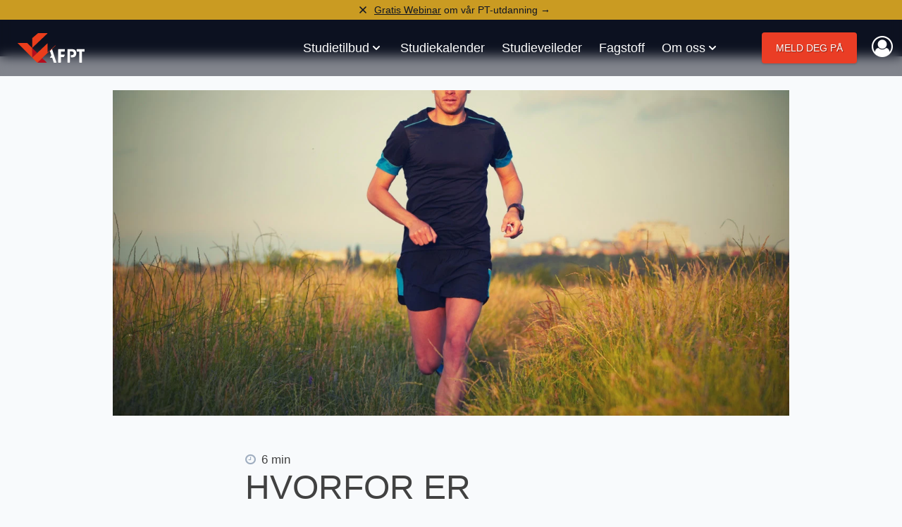

--- FILE ---
content_type: text/html; charset=UTF-8
request_url: https://afpt.no/fagstoff/hvorfor-er-oppvarming-viktig-i-trening
body_size: 53881
content:
<!DOCTYPE html>
<html lang="no" class="scroll-smooth">

<head>
    <meta charset="utf-8">
    <meta name="viewport" content="width=device-width, initial-scale=1">

    <title>Hvorfor er oppvarming viktig? - Akademiet For Personlig Trening</title>
<meta name="description" content="Mange synes at oppvarming kan være kjedelig eller unødvendig. Likevel så er effektene tydelige. Artikkelforfatteren utdyper kort og presist på emnet.">
<link rel="canonical" href="https://afpt.no/fagstoff/hvorfor-er-oppvarming-viktig-i-trening">
<meta property="og:title" content="Hvorfor er oppvarming viktig?">
<meta property="og:description" content="Mange synes at oppvarming kan være kjedelig eller unødvendig. Likevel så er effektene tydelige. Artikkelforfatteren utdyper kort og presist på emnet.">
<meta property="og:type" content="website">
<meta property="og:url" content="https://afpt.no/fagstoff/hvorfor-er-oppvarming-viktig-i-trening">
<meta property="og:image" content="https://ams3.digitaloceanspaces.com/afpt/afpt/media/4029/conversions/bUjIAAk60wP1UU6iJQpUHOjScw1PM6lY1W8TQWMW_1280-webp-large.webp">

<meta name="twitter:title" content="Hvorfor er oppvarming viktig?">
<meta name="twitter:description" content="Mange synes at oppvarming kan være kjedelig eller unødvendig. Likevel så er effektene tydelige. Artikkelforfatteren utdyper kort og presist på emnet.">
<script type="application/ld+json">{"@context":"https://schema.org","@type":"WebPage","name":"Hvorfor er oppvarming viktig?","description":"Mange synes at oppvarming kan være kjedelig eller unødvendig. Likevel så er effektene tydelige. Artikkelforfatteren utdyper kort og presist på emnet.","url":"https://afpt.no/fagstoff/hvorfor-er-oppvarming-viktig-i-trening"}</script>
    <meta property="fb:app_id" content="244420022309869"/>

    <!-- CSRF Token -->
    <meta name="csrf-token" content="">

    <script>
        var AppKeys = {
            csrfToken: ''
        };
    </script>

    <link rel="apple-touch-icon-precomposed" sizes="57x57" href="/images/ui/favicon/apple-touch-icon-57x57.png" />
	<link rel="apple-touch-icon-precomposed" sizes="114x114" href="/images/ui/favicon/apple-touch-icon-114x114.png" />
	<link rel="apple-touch-icon-precomposed" sizes="72x72" href="/images/ui/favicon/apple-touch-icon-72x72.png" />
	<link rel="apple-touch-icon-precomposed" sizes="144x144" href="/images/ui/favicon/apple-touch-icon-144x144.png" />
	<link rel="apple-touch-icon-precomposed" sizes="120x120" href="/images/ui/favicon/apple-touch-icon-120x120.png" />
	<link rel="apple-touch-icon-precomposed" sizes="152x152" href="/images/ui/favicon/apple-touch-icon-152x152.png" />
	<link rel="icon" type="image/png" href="/images/ui/favicon/favicon-32x32.png" sizes="32x32" />
	<link rel="icon" type="image/png" href="/images/ui/favicon/favicon-16x16.png" sizes="16x16" />
	<meta name="application-name" content="Afpt.no"/>
	<meta name="msapplication-TileColor" content="#FFFFFF" />
	<meta name="msapplication-TileImage" content="/images/ui/favicon/mstile-144x144.png" />
    <!-- Fonts -->
    <style>
    html, body {height:100%;scroll-behavior:smooth;}body {font-family:"Roboto", sans-serif;font-size:17px;font-weight:400;line-height:1.8;color:#414141;background-color:#f8fafc;height:100%;}#base {display:flex;flex-direction:column;justify-content:space-between;min-height:100vh;}#base main {margin-left:auto;margin-right:auto;width:100%;flex:1 1 0%;padding-top:70px;}@media (min-width:768px) {#base main {padding-top:0;}}@media (min-width:1280px) {#base main {align-self:center;}}#base main.frameless main, #base main.landingpage main {padding-top:0 !important;}#base.frameless main, #base.landingpage main {padding-top:0 !important;}.container {margin-left:auto;margin-right:auto;padding-left:1.5rem;padding-right:1.5rem;}@media (min-width:768px) {.container {max-width:1280px;}.container.narrow {max-width:960px;}}.app-footer svg {width:auto;height:50px;}.mobile-nav svg .text, .app-footer svg .text {fill:#FFFFFF;}.mobile-nav svg .dark, .app-footer svg .dark {fill:#EEEEEE;}.mobile-nav svg .light, .app-footer svg .light {fill:#FFFFFF;}.study-hero{min-height: 650px}.forceheight{min-height: 9800px}@media (min-width:768px) {.forceheight{min-height: 8200px}.study-hero{min-height: 800px}}.btn, button.btn {display:inline-block;padding-top:0.75rem;padding-bottom:0.75rem;padding-left:1rem;padding-right:1rem;text-decoration:none;text-transform:uppercase;box-shadow:0 1px 3px 0 rgba(0, 0, 0, 0.1), 0 1px 2px 0 rgba(0, 0, 0, 0.06);border-radius:0.25rem;cursor:pointer;transition:all 0.3s;line-height:1;font-family:"Oswald", sans-serif;}.btn.btn-xs, button.btn.btn-xs {padding-top:0.25rem;padding-bottom:0.25rem;padding-left:0.5rem;padding-right:0.5rem;}.btn.btn-sm, button.btn.btn-sm {padding-top:0.5rem;padding-bottom:0.5rem;padding-left:0.75rem;padding-right:0.75rem;}.btn.btn-lg, button.btn.btn-lg {padding-top:1rem;padding-bottom:1rem;padding-left:1.5rem;padding-right:1.5rem;font-size:1.125rem;}.btn.btn-xl, button.btn.btn-xl {padding-top:1.25rem;padding-bottom:1.25rem;padding-left:2rem;padding-right:2rem;font-size:1.5rem;font-weight:500;}.btn.btn-jumbo, button.btn.btn-jumbo {padding-top:1.5rem;padding-bottom:1.5rem;padding-left:2.5rem;padding-right:2.5rem;font-size:1.875rem;font-weight:500;}.btn:hover, button.btn:hover {box-shadow:0 4px 6px -1px rgba(0, 0, 0, 0.1), 0 2px 4px -1px rgba(0, 0, 0, 0.06);z-index:10;}a{color:var(--color-primary);text-decoration:none}a:hover{text-decoration:underline}.h1,.h2,.h3,.h4,.heading-font,h1,h2,h3,h4{font-family:Oswald,sans-serif}.h1,.h2,.h3,.h4,h1,h2,h3,h4{font-weight:400;line-height:1.625;margin-top:.3em;margin-bottom:.35em}.h1.title,.h2.title,.h3.title,.h4.title,h1.title,h2.title,h3.title,h4.title{margin-top:.2em;margin-bottom:.25em}.h1,h1{font-size:1.875rem;line-height:2.25rem}.h2,h2{font-size:1.5rem;line-height:2rem}.h3,h3{font-size:1.25rem}.h3,.h4,h3,h4{line-height:1.75rem}.h4,h4{font-size:1.125rem}.h5,h5{font-size:1rem;line-height:1.5rem}.lead,p{margin-bottom:.75rem}.lead{font-size:1.125rem;line-height:1.75rem;font-weight:300}.text-muted{color:var(--color-gray-500)}.bg-body-500,.bg-body-500 .h1,.bg-body-500 .h2,.bg-body-500 .h3,.bg-body-500 .h4,.bg-body-500 h1,.bg-body-500 h2,.bg-body-500 h3,.bg-body-500 h4,.bg-body-600,.bg-body-600 .h1,.bg-body-600 .h2,.bg-body-600 .h3,.bg-body-600 .h4,.bg-body-600 h1,.bg-body-600 h2,.bg-body-600 h3,.bg-body-600 h4,.bg-body-700,.bg-body-700 .h1,.bg-body-700 .h2,.bg-body-700 .h3,.bg-body-700 .h4,.bg-body-700 h1,.bg-body-700 h2,.bg-body-700 h3,.bg-body-700 h4,.bg-body-800,.bg-body-800 .h1,.bg-body-800 .h2,.bg-body-800 .h3,.bg-body-800 .h4,.bg-body-800 h1,.bg-body-800 h2,.bg-body-800 h3,.bg-body-800 h4,.bg-body-900,.bg-body-900 .h1,.bg-body-900 .h2,.bg-body-900 .h3,.bg-body-900 .h4,.bg-body-900 h1,.bg-body-900 h2,.bg-body-900 h3,.bg-body-900 h4{color:var(--color-white)}.bg-plus-500,.bg-plus-600,.bg-plus-700,.bg-plus-800{color:var(--color-plus-100)}.bg-plus-500 .h1,.bg-plus-500 .h2,.bg-plus-500 .h3,.bg-plus-500 .h4,.bg-plus-500 h1,.bg-plus-500 h2,.bg-plus-500 h3,.bg-plus-500 h4,.bg-plus-600 .h1,.bg-plus-600 .h2,.bg-plus-600 .h3,.bg-plus-600 .h4,.bg-plus-600 h1,.bg-plus-600 h2,.bg-plus-600 h3,.bg-plus-600 h4,.bg-plus-700 .h1,.bg-plus-700 .h2,.bg-plus-700 .h3,.bg-plus-700 .h4,.bg-plus-700 h1,.bg-plus-700 h2,.bg-plus-700 h3,.bg-plus-700 h4,.bg-plus-800 .h1,.bg-plus-800 .h2,.bg-plus-800 .h3,.bg-plus-800 .h4,.bg-plus-800 h1,.bg-plus-800 h2,.bg-plus-800 h3,.bg-plus-800 h4{color:var(--color-white)}@media (min-width:768px){.h1,h1{font-size:3.75rem;line-height:1}.h2,h2{font-size:2.25rem;line-height:2.5rem}.h3,h3{font-size:1.875rem;line-height:2.25rem}.h4,h4{font-size:1.5rem;line-height:2rem}.h5,h5{font-size:1.25rem;font-weight:300}.h5,.lead,h5{line-height:1.75rem}.lead{margin-bottom:.5rem;font-size:1.125rem}ul{padding-left:2rem}.post{margin-left:auto;margin-right:auto;max-width:65ch}.post .h1,.post .h2,.post .h3,.post .h4,.post h1,.post h2,.post h3,.post h4{margin-top:2.5rem}.post .h1.title,.post .h2.title,.post .h3.title,.post .h4.title,.post h1.title,.post h2.title,.post h3.title,.post h4.title{margin-top:0}.post .h1,.post h1{font-size:3rem;line-height:1}.post .h2,.post h2{font-size:2.25rem;line-height:2.5rem}.post .post-heading{font-size:3rem;line-height:1;text-transform:uppercase}}
    @font-face{font-family:swiper-icons;src:url('data:application/font-woff;charset=utf-8;base64, [base64]//wADZ2x5ZgAAAywAAADMAAAD2MHtryVoZWFkAAABbAAAADAAAAA2E2+eoWhoZWEAAAGcAAAAHwAAACQC9gDzaG10eAAAAigAAAAZAAAArgJkABFsb2NhAAAC0AAAAFoAAABaFQAUGG1heHAAAAG8AAAAHwAAACAAcABAbmFtZQAAA/gAAAE5AAACXvFdBwlwb3N0AAAFNAAAAGIAAACE5s74hXjaY2BkYGAAYpf5Hu/j+W2+MnAzMYDAzaX6QjD6/4//Bxj5GA8AuRwMYGkAPywL13jaY2BkYGA88P8Agx4j+/8fQDYfA1AEBWgDAIB2BOoAeNpjYGRgYNBh4GdgYgABEMnIABJzYNADCQAACWgAsQB42mNgYfzCOIGBlYGB0YcxjYGBwR1Kf2WQZGhhYGBiYGVmgAFGBiQQkOaawtDAoMBQxXjg/wEGPcYDDA4wNUA2CCgwsAAAO4EL6gAAeNpj2M0gyAACqxgGNWBkZ2D4/wMA+xkDdgAAAHjaY2BgYGaAYBkGRgYQiAHyGMF8FgYHIM3DwMHABGQrMOgyWDLEM1T9/w8UBfEMgLzE////P/5//f/V/xv+r4eaAAeMbAxwIUYmIMHEgKYAYjUcsDAwsLKxc3BycfPw8jEQA/[base64]/uznmfPFBNODM2K7MTQ45YEAZqGP81AmGGcF3iPqOop0r1SPTaTbVkfUe4HXj97wYE+yNwWYxwWu4v1ugWHgo3S1XdZEVqWM7ET0cfnLGxWfkgR42o2PvWrDMBSFj/IHLaF0zKjRgdiVMwScNRAoWUoH78Y2icB/yIY09An6AH2Bdu/UB+yxopYshQiEvnvu0dURgDt8QeC8PDw7Fpji3fEA4z/PEJ6YOB5hKh4dj3EvXhxPqH/SKUY3rJ7srZ4FZnh1PMAtPhwP6fl2PMJMPDgeQ4rY8YT6Gzao0eAEA409DuggmTnFnOcSCiEiLMgxCiTI6Cq5DZUd3Qmp10vO0LaLTd2cjN4fOumlc7lUYbSQcZFkutRG7g6JKZKy0RmdLY680CDnEJ+UMkpFFe1RN7nxdVpXrC4aTtnaurOnYercZg2YVmLN/d/gczfEimrE/fs/bOuq29Zmn8tloORaXgZgGa78yO9/cnXm2BpaGvq25Dv9S4E9+5SIc9PqupJKhYFSSl47+Qcr1mYNAAAAeNptw0cKwkAAAMDZJA8Q7OUJvkLsPfZ6zFVERPy8qHh2YER+3i/BP83vIBLLySsoKimrqKqpa2hp6+jq6RsYGhmbmJqZSy0sraxtbO3sHRydnEMU4uR6yx7JJXveP7WrDycAAAAAAAH//wACeNpjYGRgYOABYhkgZgJCZgZNBkYGLQZtIJsFLMYAAAw3ALgAeNolizEKgDAQBCchRbC2sFER0YD6qVQiBCv/H9ezGI6Z5XBAw8CBK/m5iQQVauVbXLnOrMZv2oLdKFa8Pjuru2hJzGabmOSLzNMzvutpB3N42mNgZGBg4GKQYzBhYMxJLMlj4GBgAYow/P/PAJJhLM6sSoWKfWCAAwDAjgbRAAB42mNgYGBkAIIbCZo5IPrmUn0hGA0AO8EFTQAA');font-weight:400;font-style:normal}:root{--swiper-theme-color:#007aff}:host{position:relative;display:block;margin-left:auto;margin-right:auto;z-index:1}.swiper{margin-left:auto;margin-right:auto;position:relative;overflow:hidden;list-style:none;padding:0;z-index:1;display:block}.swiper-vertical>.swiper-wrapper{flex-direction:column}.swiper-wrapper{position:relative;width:100%;height:100%;z-index:1;display:flex;transition-property:transform;transition-timing-function:var(--swiper-wrapper-transition-timing-function,initial);box-sizing:content-box}.swiper-android .swiper-slide,.swiper-ios .swiper-slide,.swiper-wrapper{transform:translate3d(0px,0,0)}.swiper-horizontal{touch-action:pan-y}.swiper-vertical{touch-action:pan-x}.swiper-slide{flex-shrink:0;width:100%;height:100%;position:relative;transition-property:transform;display:block}.swiper-slide-invisible-blank{visibility:hidden}.swiper-autoheight,.swiper-autoheight .swiper-slide{height:auto}.swiper-autoheight .swiper-wrapper{align-items:flex-start;transition-property:transform,height}.swiper-backface-hidden .swiper-slide{transform:translateZ(0);-webkit-backface-visibility:hidden;backface-visibility:hidden}.swiper-3d.swiper-css-mode .swiper-wrapper{perspective:1200px}.swiper-3d .swiper-wrapper{transform-style:preserve-3d}.swiper-3d{perspective:1200px}.swiper-3d .swiper-cube-shadow,.swiper-3d .swiper-slide{transform-style:preserve-3d}.swiper-css-mode>.swiper-wrapper{overflow:auto;scrollbar-width:none;-ms-overflow-style:none}.swiper-css-mode>.swiper-wrapper::-webkit-scrollbar{display:none}.swiper-css-mode>.swiper-wrapper>.swiper-slide{scroll-snap-align:start start}.swiper-css-mode.swiper-horizontal>.swiper-wrapper{scroll-snap-type:x mandatory}.swiper-css-mode.swiper-vertical>.swiper-wrapper{scroll-snap-type:y mandatory}.swiper-css-mode.swiper-free-mode>.swiper-wrapper{scroll-snap-type:none}.swiper-css-mode.swiper-free-mode>.swiper-wrapper>.swiper-slide{scroll-snap-align:none}.swiper-css-mode.swiper-centered>.swiper-wrapper::before{content:'';flex-shrink:0;order:9999}.swiper-css-mode.swiper-centered>.swiper-wrapper>.swiper-slide{scroll-snap-align:center center;scroll-snap-stop:always}.swiper-css-mode.swiper-centered.swiper-horizontal>.swiper-wrapper>.swiper-slide:first-child{margin-inline-start:var(--swiper-centered-offset-before)}.swiper-css-mode.swiper-centered.swiper-horizontal>.swiper-wrapper::before{height:100%;min-height:1px;width:var(--swiper-centered-offset-after)}.swiper-css-mode.swiper-centered.swiper-vertical>.swiper-wrapper>.swiper-slide:first-child{margin-block-start:var(--swiper-centered-offset-before)}.swiper-css-mode.swiper-centered.swiper-vertical>.swiper-wrapper::before{width:100%;min-width:1px;height:var(--swiper-centered-offset-after)}.swiper-3d .swiper-slide-shadow,.swiper-3d .swiper-slide-shadow-bottom,.swiper-3d .swiper-slide-shadow-left,.swiper-3d .swiper-slide-shadow-right,.swiper-3d .swiper-slide-shadow-top{position:absolute;left:0;top:0;width:100%;height:100%;pointer-events:none;z-index:10}.swiper-3d .swiper-slide-shadow{background:rgba(0,0,0,.15)}.swiper-3d .swiper-slide-shadow-left{background-image:linear-gradient(to left,rgba(0,0,0,.5),rgba(0,0,0,0))}.swiper-3d .swiper-slide-shadow-right{background-image:linear-gradient(to right,rgba(0,0,0,.5),rgba(0,0,0,0))}.swiper-3d .swiper-slide-shadow-top{background-image:linear-gradient(to top,rgba(0,0,0,.5),rgba(0,0,0,0))}.swiper-3d .swiper-slide-shadow-bottom{background-image:linear-gradient(to bottom,rgba(0,0,0,.5),rgba(0,0,0,0))}.swiper-lazy-preloader{width:42px;height:42px;position:absolute;left:50%;top:50%;margin-left:-21px;margin-top:-21px;z-index:10;transform-origin:50%;box-sizing:border-box;border:4px solid var(--swiper-preloader-color,var(--swiper-theme-color));border-radius:50%;border-top-color:transparent}.swiper-watch-progress .swiper-slide-visible .swiper-lazy-preloader,.swiper:not(.swiper-watch-progress) .swiper-lazy-preloader{animation:swiper-preloader-spin 1s infinite linear}.swiper-lazy-preloader-white{--swiper-preloader-color:#fff}.swiper-lazy-preloader-black{--swiper-preloader-color:#000}@keyframes swiper-preloader-spin{0%{transform:rotate(0deg)}100%{transform:rotate(360deg)}}.swiper-virtual .swiper-slide{-webkit-backface-visibility:hidden;transform:translateZ(0)}.swiper-virtual.swiper-css-mode .swiper-wrapper::after{content:'';position:absolute;left:0;top:0;pointer-events:none}.swiper-virtual.swiper-css-mode.swiper-horizontal .swiper-wrapper::after{height:1px;width:var(--swiper-virtual-size)}.swiper-virtual.swiper-css-mode.swiper-vertical .swiper-wrapper::after{width:1px;height:var(--swiper-virtual-size)}:root{--swiper-navigation-size:44px}.swiper-button-next,.swiper-button-prev{position:absolute;top:var(--swiper-navigation-top-offset,50%);width:calc(var(--swiper-navigation-size)/ 44 * 27);height:var(--swiper-navigation-size);margin-top:calc(0px - (var(--swiper-navigation-size)/ 2));z-index:10;cursor:pointer;display:flex;align-items:center;justify-content:center;color:var(--swiper-navigation-color,var(--swiper-theme-color))}.swiper-button-next.swiper-button-disabled,.swiper-button-prev.swiper-button-disabled{opacity:.35;cursor:auto;pointer-events:none}.swiper-button-next.swiper-button-hidden,.swiper-button-prev.swiper-button-hidden{opacity:0;cursor:auto;pointer-events:none}.swiper-navigation-disabled .swiper-button-next,.swiper-navigation-disabled .swiper-button-prev{display:none!important}.swiper-button-next svg,.swiper-button-prev svg{width:100%;height:100%;object-fit:contain;transform-origin:center}.swiper-rtl .swiper-button-next svg,.swiper-rtl .swiper-button-prev svg{transform:rotate(180deg)}.swiper-button-prev,.swiper-rtl .swiper-button-next{left:var(--swiper-navigation-sides-offset,10px);right:auto}.swiper-button-next,.swiper-rtl .swiper-button-prev{right:var(--swiper-navigation-sides-offset,10px);left:auto}.swiper-button-lock{display:none}.swiper-button-next:after,.swiper-button-prev:after{font-family:swiper-icons;font-size:var(--swiper-navigation-size);text-transform:none!important;letter-spacing:0;font-variant:initial;line-height:1}.swiper-button-prev:after,.swiper-rtl .swiper-button-next:after{content:'prev'}.swiper-button-next,.swiper-rtl .swiper-button-prev{right:var(--swiper-navigation-sides-offset,10px);left:auto}.swiper-button-next:after,.swiper-rtl .swiper-button-prev:after{content:'next'}.swiper-pagination{position:absolute;text-align:center;transition:.3s opacity;transform:translate3d(0,0,0);z-index:10}.swiper-pagination.swiper-pagination-hidden{opacity:0}.swiper-pagination-disabled>.swiper-pagination,.swiper-pagination.swiper-pagination-disabled{display:none!important}.swiper-horizontal>.swiper-pagination-bullets,.swiper-pagination-bullets.swiper-pagination-horizontal,.swiper-pagination-custom,.swiper-pagination-fraction{bottom:var(--swiper-pagination-bottom,8px);top:var(--swiper-pagination-top,auto);left:0;width:100%}.swiper-pagination-bullets-dynamic{overflow:hidden;font-size:0}.swiper-pagination-bullets-dynamic .swiper-pagination-bullet{transform:scale(.33);position:relative}.swiper-pagination-bullets-dynamic .swiper-pagination-bullet-active{transform:scale(1)}.swiper-pagination-bullets-dynamic .swiper-pagination-bullet-active-main{transform:scale(1)}.swiper-pagination-bullets-dynamic .swiper-pagination-bullet-active-prev{transform:scale(.66)}.swiper-pagination-bullets-dynamic .swiper-pagination-bullet-active-prev-prev{transform:scale(.33)}.swiper-pagination-bullets-dynamic .swiper-pagination-bullet-active-next{transform:scale(.66)}.swiper-pagination-bullets-dynamic .swiper-pagination-bullet-active-next-next{transform:scale(.33)}.swiper-pagination-bullet{width:var(--swiper-pagination-bullet-width,var(--swiper-pagination-bullet-size,8px));height:var(--swiper-pagination-bullet-height,var(--swiper-pagination-bullet-size,8px));display:inline-block;border-radius:var(--swiper-pagination-bullet-border-radius,50%);background:var(--swiper-pagination-bullet-inactive-color,#000);opacity:var(--swiper-pagination-bullet-inactive-opacity, .2)}button.swiper-pagination-bullet{border:none;margin:0;padding:0;box-shadow:none;-webkit-appearance:none;appearance:none}.swiper-pagination-clickable .swiper-pagination-bullet{cursor:pointer}.swiper-pagination-bullet:only-child{display:none!important}.swiper-pagination-bullet-active{opacity:var(--swiper-pagination-bullet-opacity, 1);background:var(--swiper-pagination-color,var(--swiper-theme-color))}.swiper-pagination-vertical.swiper-pagination-bullets,.swiper-vertical>.swiper-pagination-bullets{right:var(--swiper-pagination-right,8px);left:var(--swiper-pagination-left,auto);top:50%;transform:translate3d(0px,-50%,0)}.swiper-pagination-vertical.swiper-pagination-bullets .swiper-pagination-bullet,.swiper-vertical>.swiper-pagination-bullets .swiper-pagination-bullet{margin:var(--swiper-pagination-bullet-vertical-gap,6px) 0;display:block}.swiper-pagination-vertical.swiper-pagination-bullets.swiper-pagination-bullets-dynamic,.swiper-vertical>.swiper-pagination-bullets.swiper-pagination-bullets-dynamic{top:50%;transform:translateY(-50%);width:8px}.swiper-pagination-vertical.swiper-pagination-bullets.swiper-pagination-bullets-dynamic .swiper-pagination-bullet,.swiper-vertical>.swiper-pagination-bullets.swiper-pagination-bullets-dynamic .swiper-pagination-bullet{display:inline-block;transition:.2s transform,.2s top}.swiper-horizontal>.swiper-pagination-bullets .swiper-pagination-bullet,.swiper-pagination-horizontal.swiper-pagination-bullets .swiper-pagination-bullet{margin:0 var(--swiper-pagination-bullet-horizontal-gap,4px)}.swiper-horizontal>.swiper-pagination-bullets.swiper-pagination-bullets-dynamic,.swiper-pagination-horizontal.swiper-pagination-bullets.swiper-pagination-bullets-dynamic{left:50%;transform:translateX(-50%);white-space:nowrap}.swiper-horizontal>.swiper-pagination-bullets.swiper-pagination-bullets-dynamic .swiper-pagination-bullet,.swiper-pagination-horizontal.swiper-pagination-bullets.swiper-pagination-bullets-dynamic .swiper-pagination-bullet{transition:.2s transform,.2s left}.swiper-horizontal.swiper-rtl>.swiper-pagination-bullets-dynamic .swiper-pagination-bullet{transition:.2s transform,.2s right}.swiper-pagination-fraction{color:var(--swiper-pagination-fraction-color,inherit)}.swiper-pagination-progressbar{background:var(--swiper-pagination-progressbar-bg-color,rgba(0,0,0,.25));position:absolute}.swiper-pagination-progressbar .swiper-pagination-progressbar-fill{background:var(--swiper-pagination-color,var(--swiper-theme-color));position:absolute;left:0;top:0;width:100%;height:100%;transform:scale(0);transform-origin:left top}.swiper-rtl .swiper-pagination-progressbar .swiper-pagination-progressbar-fill{transform-origin:right top}.swiper-horizontal>.swiper-pagination-progressbar,.swiper-pagination-progressbar.swiper-pagination-horizontal,.swiper-pagination-progressbar.swiper-pagination-vertical.swiper-pagination-progressbar-opposite,.swiper-vertical>.swiper-pagination-progressbar.swiper-pagination-progressbar-opposite{width:100%;height:var(--swiper-pagination-progressbar-size,4px);left:0;top:0}.swiper-horizontal>.swiper-pagination-progressbar.swiper-pagination-progressbar-opposite,.swiper-pagination-progressbar.swiper-pagination-horizontal.swiper-pagination-progressbar-opposite,.swiper-pagination-progressbar.swiper-pagination-vertical,.swiper-vertical>.swiper-pagination-progressbar{width:var(--swiper-pagination-progressbar-size,4px);height:100%;left:0;top:0}.swiper-pagination-lock{display:none}.swiper-scrollbar{border-radius:var(--swiper-scrollbar-border-radius,10px);position:relative;touch-action:none;background:var(--swiper-scrollbar-bg-color,rgba(0,0,0,.1))}.swiper-scrollbar-disabled>.swiper-scrollbar,.swiper-scrollbar.swiper-scrollbar-disabled{display:none!important}.swiper-horizontal>.swiper-scrollbar,.swiper-scrollbar.swiper-scrollbar-horizontal{position:absolute;left:var(--swiper-scrollbar-sides-offset,1%);bottom:var(--swiper-scrollbar-bottom,4px);top:var(--swiper-scrollbar-top,auto);z-index:50;height:var(--swiper-scrollbar-size,4px);width:calc(100% - 2 * var(--swiper-scrollbar-sides-offset,1%))}.swiper-scrollbar.swiper-scrollbar-vertical,.swiper-vertical>.swiper-scrollbar{position:absolute;left:var(--swiper-scrollbar-left,auto);right:var(--swiper-scrollbar-right,4px);top:var(--swiper-scrollbar-sides-offset,1%);z-index:50;width:var(--swiper-scrollbar-size,4px);height:calc(100% - 2 * var(--swiper-scrollbar-sides-offset,1%))}.swiper-scrollbar-drag{height:100%;width:100%;position:relative;background:var(--swiper-scrollbar-drag-bg-color,rgba(0,0,0,.5));border-radius:var(--swiper-scrollbar-border-radius,10px);left:0;top:0}.swiper-scrollbar-cursor-drag{cursor:move}.swiper-scrollbar-lock{display:none}.swiper-zoom-container{width:100%;height:100%;display:flex;justify-content:center;align-items:center;text-align:center}.swiper-zoom-container>canvas,.swiper-zoom-container>img,.swiper-zoom-container>svg{max-width:100%;max-height:100%;object-fit:contain}.swiper-slide-zoomed{cursor:move;touch-action:none}.swiper .swiper-notification{position:absolute;left:0;top:0;pointer-events:none;opacity:0;z-index:-1000}.swiper-free-mode>.swiper-wrapper{transition-timing-function:ease-out;margin:0 auto}.swiper-grid>.swiper-wrapper{flex-wrap:wrap}.swiper-grid-column>.swiper-wrapper{flex-wrap:wrap;flex-direction:column}.swiper-fade.swiper-free-mode .swiper-slide{transition-timing-function:ease-out}.swiper-fade .swiper-slide{pointer-events:none;transition-property:opacity}.swiper-fade .swiper-slide .swiper-slide{pointer-events:none}.swiper-fade .swiper-slide-active{pointer-events:auto}.swiper-fade .swiper-slide-active .swiper-slide-active{pointer-events:auto}.swiper-cube{overflow:visible}.swiper-cube .swiper-slide{pointer-events:none;-webkit-backface-visibility:hidden;backface-visibility:hidden;z-index:1;visibility:hidden;transform-origin:0 0;width:100%;height:100%}.swiper-cube .swiper-slide .swiper-slide{pointer-events:none}.swiper-cube.swiper-rtl .swiper-slide{transform-origin:100% 0}.swiper-cube .swiper-slide-active,.swiper-cube .swiper-slide-active .swiper-slide-active{pointer-events:auto}.swiper-cube .swiper-slide-active,.swiper-cube .swiper-slide-next,.swiper-cube .swiper-slide-prev{pointer-events:auto;visibility:visible}.swiper-cube .swiper-cube-shadow{position:absolute;left:0;bottom:0px;width:100%;height:100%;opacity:.6;z-index:0}.swiper-cube .swiper-cube-shadow:before{content:'';background:#000;position:absolute;left:0;top:0;bottom:0;right:0;filter:blur(50px)}.swiper-cube .swiper-slide-next+.swiper-slide{pointer-events:auto;visibility:visible}.swiper-cube .swiper-slide-shadow-cube.swiper-slide-shadow-bottom,.swiper-cube .swiper-slide-shadow-cube.swiper-slide-shadow-left,.swiper-cube .swiper-slide-shadow-cube.swiper-slide-shadow-right,.swiper-cube .swiper-slide-shadow-cube.swiper-slide-shadow-top{z-index:0;-webkit-backface-visibility:hidden;backface-visibility:hidden}.swiper-flip{overflow:visible}.swiper-flip .swiper-slide{pointer-events:none;-webkit-backface-visibility:hidden;backface-visibility:hidden;z-index:1}.swiper-flip .swiper-slide .swiper-slide{pointer-events:none}.swiper-flip .swiper-slide-active,.swiper-flip .swiper-slide-active .swiper-slide-active{pointer-events:auto}.swiper-flip .swiper-slide-shadow-flip.swiper-slide-shadow-bottom,.swiper-flip .swiper-slide-shadow-flip.swiper-slide-shadow-left,.swiper-flip .swiper-slide-shadow-flip.swiper-slide-shadow-right,.swiper-flip .swiper-slide-shadow-flip.swiper-slide-shadow-top{z-index:0;-webkit-backface-visibility:hidden;backface-visibility:hidden}.swiper-creative .swiper-slide{-webkit-backface-visibility:hidden;backface-visibility:hidden;overflow:hidden;transition-property:transform,opacity,height}.swiper-cards{overflow:visible}.swiper-cards .swiper-slide{transform-origin:center bottom;-webkit-backface-visibility:hidden;backface-visibility:hidden;overflow:hidden}
</style>    <link rel="preconnect" href="https://fonts.gstatic.com" />

<link href="https://cdnjs.cloudflare.com/ajax/libs/font-awesome/4.7.0/css/font-awesome.min.css" rel="stylesheet" rel="preload" as="font" crossorigin>
    
    <link href="/css/site/app.css?id=acdf76ac2e7b031e0818" rel="stylesheet">
    
        <!-- Livewire Styles -->
<style >
    [wire\:loading], [wire\:loading\.delay], [wire\:loading\.inline-block], [wire\:loading\.inline], [wire\:loading\.block], [wire\:loading\.flex], [wire\:loading\.table], [wire\:loading\.grid], [wire\:loading\.inline-flex] {
        display: none;
    }

    [wire\:loading\.delay\.shortest], [wire\:loading\.delay\.shorter], [wire\:loading\.delay\.short], [wire\:loading\.delay\.long], [wire\:loading\.delay\.longer], [wire\:loading\.delay\.longest] {
        display:none;
    }

    [wire\:offline] {
        display: none;
    }

    [wire\:dirty]:not(textarea):not(input):not(select) {
        display: none;
    }

    input:-webkit-autofill, select:-webkit-autofill, textarea:-webkit-autofill {
        animation-duration: 50000s;
        animation-name: livewireautofill;
    }

    @keyframes livewireautofill { from {} }
</style>
    
    <script src="https://challenges.cloudflare.com/turnstile/v0/api.js" async defer></script>
    
    <!-- Facebook Pixel Code -->
        <script>
            ! function(f, b, e, v, n, t, s) {
                if (f.fbq) return;
                n = f.fbq = function() {
                    n.callMethod ?
                        n.callMethod.apply(n, arguments) : n.queue.push(arguments)
                };
                if (!f._fbq) f._fbq = n;
                n.push = n;
                n.loaded = !0;
                n.version = '2.0';
                n.queue = [];
                t = b.createElement(e);
                t.async = !0;
                t.src = v;
                s = b.getElementsByTagName(e)[0];
                s.parentNode.insertBefore(t, s)
            }(window, document, 'script',
                'https://connect.facebook.net/en_US/fbevents.js');
            fbq('init', '692472755473525');
            fbq('track', 'PageView');
        </script>
        <noscript><img height="1" width="1" style="display:none"
                src="https://www.facebook.com/tr?id=692472755473525&ev=PageView&noscript=1" /></noscript>
    

    <script type="text/javascript">
        window.dataLayer = window.dataLayer || [];
        function gtag() {
            dataLayer.push(arguments);
        }
        gtag('consent', 'default', {
            ad_storage: 'denied',
            analytics_storage: 'denied',
            ad_user_data: 'denied',
            ad_personalization: 'denied',
            functionality_storage: 'denied',
            personalization_storage: 'denied',
            security_storage: 'denied',
            wait_for_update: 1500,
        });
        
        gtag('set', 'ads_data_redaction', true);
    </script>

            <script async id="CookieConsent" src="https://policy.app.cookieinformation.com/uc.js" data-culture="NB" data-gcm-version="2.0" type="text/javascript"></script>
        <script>
            // Bridge CookieInformation consent to GTM/GA4 on every page before ecommerce events
            (function() {
                window.dataLayer = window.dataLayer || [];
                function pushConsentUpdate() {
                    try {
                        if (!window.CookieInformation || !window.CookieInformation.getConsentGivenFor) return;
                        var has = function(cat) { return !!window.CookieInformation.getConsentGivenFor(cat); };
                        var consent = {
                            event: 'gtm.consentUpdate',
                            ad_storage: has('marketing') ? 'granted' : 'denied',
                            ad_user_data: has('marketing') ? 'granted' : 'denied',
                            ad_personalization: has('marketing') ? 'granted' : 'denied',
                            analytics_storage: has('statistics') ? 'granted' : 'denied',
                            functionality_storage: has('functional') ? 'granted' : 'denied',
                            personalization_storage: has('functional') ? 'granted' : 'denied',
                            security_storage: 'granted'
                        };
                        // Expose a simple flag apps can read synchronously
                        window.__analyticsGranted = (consent.analytics_storage === 'granted');
                        window.dataLayer.push(consent);
                        if (typeof gtag === 'function') {
                            gtag('consent', 'update', consent);
                        }
                    } catch (e) {}
                }
                function onReady() {
                    pushConsentUpdate();
                    if (window.CookieInformation && window.CookieInformation.on) {
                        window.CookieInformation.on('consentReady', pushConsentUpdate);
                        window.CookieInformation.on('consentChanged', pushConsentUpdate);
                    }
                }
                if (document.readyState === 'complete' || document.readyState === 'interactive') {
                    onReady();
                } else {
                    document.addEventListener('DOMContentLoaded', onReady);
                }
                // Fallback: poll briefly until CI is available
                var tries = 0, iv = setInterval(function(){
                    tries++;
                    if (window.CookieInformation && window.CookieInformation.getConsentGivenFor) {
                        clearInterval(iv);
                        pushConsentUpdate();
                    }
                    if (tries > 10) clearInterval(iv);
                }, 200);
            })();
        </script>
    
    <!-- Google tag (gtag.js) -->
    <script async src="https://www.googletagmanager.com/gtag/js?id=G-RZRH844771"></script>
    <script>
        window.dataLayer = window.dataLayer || [];

        function gtag() {
            dataLayer.push(arguments);
        }
        gtag('js', new Date());


        gtag('config', 'G-RZRH844771', {
            'debug_mode': ''
        });
    </script>

    <!-- Google Tag Manager -->
    <script>
        (function(w, d, s, l, i) {
            w[l] = w[l] || [];
            w[l].push({
                'gtm.start': new Date().getTime(),
                event: 'gtm.js'
            });
            var f = d.getElementsByTagName(s)[0],
                j = d.createElement(s),
                dl = l != 'dataLayer' ? '&l=' + l : '';
            j.async = true;
            j.src =
                'https://www.googletagmanager.com/gtm.js?id=' + i + dl;
            f.parentNode.insertBefore(j, f);
        })(window, document, 'script', 'dataLayer', 'GTM-KB7ZLN2');
    </script>
    <!-- End Google Tag Manager -->


    <!-- Bento tracking -->
    <script src="https://app.bentonow.com/25edc12270fd5d169ce17a881208308e.js" async defer></script>
    <script>
        window.addEventListener("bento:ready", function () {
            if (typeof(bento$) != 'undefined') {
                bento$(function() {
                                        bento.view();
                    // Uncomment to show the chat widget
                                    });
            }
        })
    </script>

    </head>

<body id="base">
                <!-- Google Tag Manager (noscript) -->
        <noscript><iframe src="https://www.googletagmanager.com/ns.html?id=GTM-KB7ZLN2"
                height="0" width="0" style="display:none;visibility:hidden"></iframe></noscript>
        <!-- End Google Tag Manager (noscript) -->
    
    <div class="" x-data="{ show_nav: false, studiesDropdownOpen: false, aboutDropdownOpen: false, mobileNavOpen: false }">
        
        <nav class="app-header backdrop-filter backdrop-blur !block print:invisible lg:bg-opacity-50">
    <div wire:id="R3CdV9tNQCu10MXv9NWB" wire:initial-data="{&quot;fingerprint&quot;:{&quot;id&quot;:&quot;R3CdV9tNQCu10MXv9NWB&quot;,&quot;name&quot;:&quot;webinar-banner&quot;,&quot;locale&quot;:&quot;no&quot;,&quot;path&quot;:&quot;fagstoff\/hvorfor-er-oppvarming-viktig-i-trening&quot;,&quot;method&quot;:&quot;GET&quot;,&quot;v&quot;:&quot;acj&quot;},&quot;effects&quot;:{&quot;listeners&quot;:[]},&quot;serverMemo&quot;:{&quot;children&quot;:[],&quot;errors&quot;:[],&quot;htmlHash&quot;:&quot;1690b0b5&quot;,&quot;data&quot;:{&quot;accepted&quot;:false},&quot;dataMeta&quot;:[],&quot;checksum&quot;:&quot;23e52e7297f0e6299e7426a79478a904c9c15ae79bd79a1d015ded46fae2ca47&quot;}}" x-data="{ showBanner: true }" x-show="showBanner" 
		class="banner bg-yellow-400 bg-opacity-80  text-center font-normal py-0 text-black text-sm w-full flex items-center justify-center relative">
		
			<a wire:click.prevent="closeBanner" 
				x-on:click.prevent="showBanner = false" 
				href="#" 
				class="naked p-2 py-2 md:py-1.5"
				aria-label="Close banner"
			><svg class="w-4 h-4" xmlns="http://www.w3.org/2000/svg" viewBox="0 0 20 20" fill="currentColor" aria-hidden="true">
  <path fill-rule="evenodd" d="M4.293 4.293a1 1 0 011.414 0L10 8.586l4.293-4.293a1 1 0 111.414 1.414L11.414 10l4.293 4.293a1 1 0 01-1.414 1.414L10 11.414l-4.293 4.293a1 1 0 01-1.414-1.414L8.586 10 4.293 5.707a1 1 0 010-1.414z" clip-rule="evenodd"/>
</svg></a>
		
		<div><a href="/webinar" class="naked"><u>Gratis Webinar</u> om vår PT-utdanning →</a></div>
	</div>

<!-- Livewire Component wire-end:R3CdV9tNQCu10MXv9NWB -->    
    <div class="app-header-inner">
        <a class="navbar-brand" href="https://afpt.no" aria-label="Go to start">
            <svg id="logo" xmlns="http://www.w3.org/2000/svg" viewBox="0 0 522.1102 237.2756"  ><path id="text" class="text" d="M517.2209,130.1252l-.2189,14.4734a2.3581,2.3581,0,0,1-2.3451,2.3135l-17.504.0156v82.36a2.3411,2.3411,0,0,1-2.34,2.34H479.2137a2.3416,2.3416,0,0,1-2.34-2.34V146.937l-17.6968.0174a2.345,2.345,0,0,1-2.3431-2.3332l-.0386-14.52a2.342,2.342,0,0,1,2.3375-2.3417H514.891a2.3283,2.3283,0,0,1,2.33,2.3657Zm-103.81-2.3765H389.8164a4.0608,4.0608,0,0,0-4.063,4.05v95.7992a4.0611,4.0611,0,0,0,4.063,4.0508h11.2277a4.0606,4.0606,0,0,0,4.06-4.0508V145.8445l12.0322-.0274c10.1129,0,16.0491,4.861,16.91,11.9618,1.0705,8.8192-2.9906,14.9326-12.0443,15.5115H415.424a4.0606,4.0606,0,0,0-4.06,4.0508v9.4193a4.0621,4.0621,0,0,0,4.06,4.0528h6.9776v-.0151c23.0681.94,31.61-14.6206,31.3906-32.8812,0-7.7642-3.1486-15.271-9.377-22.3237C439.5485,130.2413,429.6968,127.7487,413.4108,127.7487Zm-49.4839.0677H317.8424a2.331,2.331,0,0,0-2.34,2.3181v99.1813a2.3324,2.3324,0,0,0,2.34,2.32h15.6019a2.3337,2.3337,0,0,0,2.34-2.32V188.77h19.3039c1.0094,0,3.4023-.6278,3.8478-1.5283l6.8666-13.9926a2.0621,2.0621,0,0,0-.0723-2.0245,2.1037,2.1037,0,0,0-1.8036-.9531H335.7845V146.313h28.1424a2.3329,2.3329,0,0,0,2.3393-2.321V130.1345A2.332,2.332,0,0,0,363.9269,127.8164ZM267.83,126.5236c.0211,0-.8628.7119-1.7688,1.4624l-12.5534,11.6812c-.9375.8825-1.6306,1.2754-1.7209,1.4112L263.4,176.01l-11.0589,16.1582c-.727,1.062-.2646,1.9323,1.0268,1.9323,0,0,16.0177-.0112,16.0689.04l11.7789,35.3935a3.5683,3.5683,0,0,0,3.133,2.2031l15.778-.017a1.5985,1.5985,0,0,0,1.6156-2.2256Z"/><g id="icon"><path id="dark" class="dark" d="M155.0262,231.8274c11.9917-11.2578,38.0039-35.63,37.9823-35.63l33.259,32.978c1.5179,1.5265.8261,2.8591-1.3266,2.8648ZM116.727,193.5936c38.2949-35.7515,38.317-35.7628,38.2949-35.73.2791.2689-38.3164-38.7046-38.3164-38.7046S116.727,193.5711,116.727,193.5936Z"/><path id="light" class="light" d="M8.9014,80.8708H75.0642A10.5344,10.5344,0,0,1,81.96,84.09l34.846,35.17v74.4143C116.806,193.6951,7.74,83.9188,7.74,83.9188c-1.5137-1.53-2.751-2.8417-2.751-2.9132v-.1334C4.9892,80.8708,6.75,80.8708,8.9014,80.8708ZM116.69,119.1431c0,.0427,116.0311-110.5057,116.0311-110.5057,1.53-1.5123,1.0757-2.6772-1.077-2.6716L163.6588,6.05a8.003,8.003,0,0,0-5.6994,2.3257l-39.4,33.8478c-1.5226,1.52-1.8436,2.9141-1.8436,5.0674ZM294.913,101.311l-.0122-3.1988c-.0024-.1725-.1057-.2171-.2307-.1L234.3006,153.921V84.4085c0-1.0762-.6378-1.35-1.4188-.6086l-76.7447,73.0318c-.781.7406-39.4336,36.7337-39.4209,36.7506.2369.3234,38.3259,38.2413,38.3259,38.2413s41.708-39.1463,64.0825-60.065l75.561-69.9217A.8153.8153,0,0,0,294.913,101.311Z"/></g></svg>        </a>

        <div class="navbar-main">
            <nav role="navigation">
                        <div class="dropper">
                <a class="nav-2 dropper-trigger flex items-center" href="/studietilbud"
                     @click.prevent="studiesDropdownOpen = !studiesDropdownOpen"                                         aria-haspopup="true" aria-label="Navigate to Studietilbud"><span>Studietilbud</span> <svg class="w-5 h-5" xmlns="http://www.w3.org/2000/svg" viewBox="0 0 20 20" fill="currentColor" aria-hidden="true">
  <path fill-rule="evenodd" d="M5.293 7.293a1 1 0 011.414 0L10 10.586l3.293-3.293a1 1 0 111.414 1.414l-4 4a1 1 0 01-1.414 0l-4-4a1 1 0 010-1.414z" clip-rule="evenodd"/>
</svg></a>

                <div class="dropper-content">
                    <div class="dropper-inner shadow-xl">
                                                    <div>
                                                                    <a class="level-2" href="/studietilbud/alle-utdannelser" aria-label="Navigate to Alle utdannelser">Alle utdannelser</a>

                                    <div class="flex flex-col">
                                                                                    <a href="/studietilbud/alle-utdannelser/studier" class="level-3" aria-label="Navigate to Studier">Studier</a>
                                                                                    <a href="/studietilbud/alle-utdannelser/kurs" class="level-3" aria-label="Navigate to Kurs">Kurs</a>
                                                                                    <a href="/studietilbud/alle-utdannelser/workshops" class="level-3" aria-label="Navigate to Workshops">Workshops</a>
                                                                                    <a href="/studietilbud/alle-utdannelser/nettstudier" class="level-3" aria-label="Navigate to Nettstudier">Nettstudier</a>
                                                                                    <a href="/studietilbud/alle-utdannelser/gratis" class="level-3" aria-label="Navigate to Gratis/Informasjon">Gratis/Informasjon</a>
                                                                            </div>
                                                            </div>
                                                    <div>
                                                                    <a class="level-2" href="/mentorprogram" aria-label="Navigate to Mentorprogram">Mentorprogram</a>

                                    <div class="flex flex-col">
                                                                                    <a href="/mentorprogram/hva-er-mentorprogrammet-vart" class="level-3" aria-label="Navigate to Hva er mentorprogrammet vårt?">Hva er mentorprogrammet vårt?</a>
                                                                                    <a href="/mentorprogram/hvordan-skal-mentorlosningen-hjelpe-studenter" class="level-3" aria-label="Navigate to Hvordan skal mentorløsningen hjelpe studenter?">Hvordan skal mentorløsningen hjelpe studenter?</a>
                                                                                    <a href="/mentorprogram/vare-mentorer" class="level-3" aria-label="Navigate to Våre mentorer">Våre mentorer</a>
                                                                            </div>
                                                            </div>
                                                    <div>
                                                                    <a class="level-2" href="/studietilbud/ut-i-jobb" aria-label="Navigate to Ut i jobb">Ut i jobb</a>

                                    <div class="flex flex-col">
                                                                                    <a href="/studietilbud/ut-i-jobb/bransjen-og-muligheter" class="level-3" aria-label="Navigate to Bransjen og muligheter">Bransjen og muligheter</a>
                                                                                    <a href="/studietilbud/ut-i-jobb/vare-samarbeidspartnere" class="level-3" aria-label="Navigate to Våre samarbeidspartnere">Våre samarbeidspartnere</a>
                                                                                    <a href="/studietilbud/ut-i-jobb/vi-hjelper-deg-ut-i-jobb" class="level-3" aria-label="Navigate to Vi hjelper deg ut i jobb">Vi hjelper deg ut i jobb</a>
                                                                            </div>
                                                            </div>
                                                    <div>
                                                                    <a class="level-2" href="/om-oss/vare-forelesere" aria-label="Navigate to Våre forelesere">Våre forelesere</a>

                                    <div class="flex flex-col">
                                                                                    <a href="/om-oss/vare-forelesere/hvordan-vi-finner-vare-foreleser" class="level-3" aria-label="Navigate to Hvordan vi finner våre forelesere">Hvordan vi finner våre forelesere</a>
                                                                            </div>
                                                            </div>
                                                    <div>
                                                                    <a class="level-2" href="/om-oss/vare-studenter" aria-label="Navigate to Våre studenter">Våre studenter</a>

                                    <div class="flex flex-col">
                                                                                    <a href="/om-oss/vare-studenter/tidligere-studenter" class="level-3" aria-label="Navigate to Tidligere studenter">Tidligere studenter</a>
                                                                                    <a href="/om-oss/vare-studenter/hva-sier-studentene" class="level-3" aria-label="Navigate to Hva sier studentene?">Hva sier studentene?</a>
                                                                                    <a href="/om-oss/vare-studenter/hvorfor-velge-afpt" class="level-3" aria-label="Navigate to Hvorfor velge AFPT?">Hvorfor velge AFPT?</a>
                                                                            </div>
                                                            </div>
                                                    <div>
                                                                    <a class="level-2" href="/om-oss/kun-hos-afpt" aria-label="Navigate to Kun hos AFPT">Kun hos AFPT</a>

                                    <div class="flex flex-col">
                                                                                    <a href="/om-oss/kun-hos-afpt/afpt-awards" class="level-3" aria-label="Navigate to AFPT Awards">AFPT Awards</a>
                                                                                    <a href="/fagstoff/afpt-podden" class="level-3" aria-label="Navigate to Helsekoden">Helsekoden</a>
                                                                                    <a href="/om-oss/samfunnsansvar/gratis-kurs-til-foreldre" class="level-3" aria-label="Navigate to Gratis kurs til foreldre">Gratis kurs til foreldre</a>
                                                                                    <a href="/guider" class="level-3" aria-label="Navigate to Gratis guider">Gratis guider</a>
                                                                            </div>
                                                            </div>
                                            </div>
                </div>
            </div>
                                <div>
                <a class="nav-3" href="/studiekalender" aria-label="Navigate to Studiekalender">Studiekalender</a>
            </div>
                                <div>
                <a class="nav-105" href="/studieveileder" aria-label="Navigate to Studieveileder">Studieveileder</a>
            </div>
                                <div>
                <a class="nav-4" href="/fagstoff" aria-label="Navigate to Fagstoff">Fagstoff</a>
            </div>
                                <div class="dropper">
                <a class="nav-5 dropper-trigger flex items-center" href="/om-oss"
                                         @click.prevent="aboutDropdownOpen = !aboutDropdownOpen"                     aria-haspopup="true" aria-label="Navigate to Om oss"><span>Om oss</span> <svg class="w-5 h-5" xmlns="http://www.w3.org/2000/svg" viewBox="0 0 20 20" fill="currentColor" aria-hidden="true">
  <path fill-rule="evenodd" d="M5.293 7.293a1 1 0 011.414 0L10 10.586l3.293-3.293a1 1 0 111.414 1.414l-4 4a1 1 0 01-1.414 0l-4-4a1 1 0 010-1.414z" clip-rule="evenodd"/>
</svg></a>

                <div class="dropper-content">
                    <div class="dropper-inner shadow-xl">
                                                    <div>
                                                                    <a class="level-2" href="/om-oss/vare-forelesere" aria-label="Navigate to Våre forelesere">Våre forelesere</a>

                                    <div class="flex flex-col">
                                                                                    <a href="/om-oss/vare-forelesere/hvordan-vi-finner-vare-foreleser" class="level-3" aria-label="Navigate to Hvordan vi finner våre foreleser">Hvordan vi finner våre foreleser</a>
                                                                            </div>
                                                            </div>
                                                    <div>
                                                                    <a class="level-2" href="/om-oss/vare-studenter" aria-label="Navigate to Våre studenter">Våre studenter</a>

                                    <div class="flex flex-col">
                                                                                    <a href="/om-oss/vare-studenter/tidligere-studenter" class="level-3" aria-label="Navigate to Tidligere studenter">Tidligere studenter</a>
                                                                                    <a href="/om-oss/vare-studenter/hva-sier-studentene" class="level-3" aria-label="Navigate to Hva sier studentene?">Hva sier studentene?</a>
                                                                                    <a href="/om-oss/vare-studenter/hvorfor-velge-afpt" class="level-3" aria-label="Navigate to Hvorfor velge AFPT?">Hvorfor velge AFPT?</a>
                                                                            </div>
                                                            </div>
                                                    <div>
                                                                    <a class="level-2" href="/om-oss/samfunnsansvar" aria-label="Navigate to Samfunnsansvar">Samfunnsansvar</a>

                                    <div class="flex flex-col">
                                                                                    <a href="/om-oss/samfunnsansvar/gratis-kurs-til-barnehager" class="level-3" aria-label="Navigate to Gratis kurs til barnehager">Gratis kurs til barnehager</a>
                                                                                    <a href="/om-oss/samfunnsansvar/gratis-kurs-til-foreldre" class="level-3" aria-label="Navigate to Gratis kurs til foreldre">Gratis kurs til foreldre</a>
                                                                                    <a href="/om-oss/samfunnsansvar/gratis-kurs-til-idrettsforeldre" class="level-3" aria-label="Navigate to Gratis kurs til idrettsforeldre">Gratis kurs til idrettsforeldre</a>
                                                                                    <a href="/om-oss/samfunnsansvar/veldedige-formal" class="level-3" aria-label="Navigate to Veldedige formål">Veldedige formål</a>
                                                                                    <a href="/om-oss/samfunnsansvar/verdens-sunneste-land" class="level-3" aria-label="Navigate to Verdens sunneste land">Verdens sunneste land</a>
                                                                                    <a href="/om-oss/samfunnsansvar/miljoengasjement" class="level-3" aria-label="Navigate to Miljøengasjement">Miljøengasjement</a>
                                                                            </div>
                                                            </div>
                                                    <div>
                                                                    <a class="level-2" href="/om-oss/kun-hos-afpt" aria-label="Navigate to Kun hos AFPT">Kun hos AFPT</a>

                                    <div class="flex flex-col">
                                                                                    <a href="/om-oss/kun-hos-afpt/afpt-awards" class="level-3" aria-label="Navigate to AFPT Awards">AFPT Awards</a>
                                                                                    <a href="/podcast" class="level-3" aria-label="Navigate to Helsekoden">Helsekoden</a>
                                                                                    <a href="/om-oss/samfunnsansvar/gratis-kurs-til-foreldre" class="level-3" aria-label="Navigate to Gratis kurs til foreldre">Gratis kurs til foreldre</a>
                                                                                    <a href="/guider" class="level-3" aria-label="Navigate to Gratis guider">Gratis guider</a>
                                                                            </div>
                                                            </div>
                                                    <div>
                                                                    <a class="level-2" href="/presse" aria-label="Navigate to Presse">Presse</a>

                                    <div class="flex flex-col">
                                                                                    <a href="/presse" class="level-3" aria-label="Navigate to Pressemeldinger">Pressemeldinger</a>
                                                                                    <a href="/presse" class="level-3" aria-label="Navigate to Pressekit">Pressekit</a>
                                                                            </div>
                                                            </div>
                                            </div>
                </div>
            </div>
            </nav>        </div>


                
        <div class="flex items-center px-6">
                            <a class="text-xs lg:text-sm btn btn-primary text-shadow no-word-break" href="/studietilbud/personlig-trener/pamelding" aria-label="Sign up">
                    Meld deg på
                </a>
                    </div>
        
        <div class="user-nav px-1 z-50">
    <div class="app-user">
        <div>
                            <div class=" items-center space-x-2 hidden md:inline-block">
                    <a href="https://afpt.no/login" class="link flex-1" aria-label="Log in">
                        <span class="rounded-full w-8 h-8 md:w-8 md:h-8 flex justify-center items-center naked">
                            <i class="fa fa-user-circle-o fa-lg text-3xl no-underline"></i>
                        </span>
                    </a>
                </div>
                    </div>
    </div>
</div>

        <!-- Right Side Of Navbar -->
        <div class="mobile-nav-toggle inline-block md:hidden">
            <a href="#" class="flex items-center px-0 text-white hover:opacity-70" @click.prevent="mobileNavOpen = !mobileNavOpen"  aria-label="Show navigation">
                <svg class="w-10 h-10" xmlns="http://www.w3.org/2000/svg" viewBox="0 0 20 20" fill="currentColor" aria-hidden="true">
  <path fill-rule="evenodd" d="M3 5a1 1 0 011-1h12a1 1 0 110 2H4a1 1 0 01-1-1zM3 10a1 1 0 011-1h12a1 1 0 110 2H4a1 1 0 01-1-1zM3 15a1 1 0 011-1h12a1 1 0 110 2H4a1 1 0 01-1-1z" clip-rule="evenodd"/>
</svg>            </a>
        </div>
    </div>

    <div class="relative hidden lg:block isolate z-10 shadow" 
    @keydown.escape="onEscape"
    @close-popover-group.window="onClosePopoverGroup"
    x-cloak
>
    <div x-show="studiesDropdownOpen" x-transition:enter="transition ease-out duration-200"
        x-transition:enter-start="opacity-0 -translate-y-1" x-transition:enter-end="opacity-100 translate-y-0"
        x-transition:leave="transition ease-in duration-150" x-transition:leave-start="opacity-100 translate-y-0"
        x-transition:leave-end="opacity-0 -translate-y-1"
        x-description="'Product' flyout menu, show/hide based on flyout menu state."
        class="absolute inset-x-0 top-0 -z-10 bg-body-600 lg:pt-6 shadow-lg -mt-3 overflow-y-auto" x-ref="panel"
        @click.away="studiesDropdownOpen = false"
        x-on:keydown.escape.window="studiesDropdownOpen = false"
    >
        <div class="mx-auto grid  grid-cols-1 gap-x-8 gap-y-10 px-6 py-10 pb-24 lg:grid-cols-5 lg:px-8 overflow-y-scroll">
            <div class="grid grid-cols-1 gap-10 sm:gap-8 lg:grid-cols-5 lg:col-span-3">
                <div class="lg:col-span-3">
                    <a href="/personlig-trener-total" class="card h-full group naked bg-body-500 border-b border-body-400 card-col-row mb-0">
                        <div class="relative card-media media media-16by9 bg-no-repeat bg-cover" style="background-image: url(https://ams3.digitaloceanspaces.com/afpt/afpt/media/6099/conversions/Personlig-Trener-utdanning-webp-medium.webp); background-position: 50% 50%">
                            <div class="absolute inset-0 z-10 bg-black bg-opacity-40 group-hover:bg-opacity-0"></div>
                        </div>
                        <div class="relative card-body space-y-3">
                            <div class="space-y-2 mt-2">
                                <div class="card-title text-white text-xl lg:text-2xl uppercase font-medium leading-tight">
                                    <div>Personlig Trener</div>
                                </div>
                            </div>
                            
                            <div class="card-description text-body-100 leading-snug text-base hiddsen md:block">
                                Som Nordens største og mest populære PT-utdanning på markedet har vi siden 2005 utdannet 10 000+ studenter.
                            </div>
            
                            <div class="card-action md:pt-6 text-sm lg:text-base">
                                <div class="btn btn-primary">Les mer og meld deg på <i class="fa fa-angle-right ml-3"></i></div>
                            </div>
                            
                        </div>
                    </a>
                </div>

                <div class="grid gap-1 lg:col-span-2">
                    <div class="text-body-200 hiddxen">
                        Videreutdanning
                    </div>
                                            <a href="/studietilbud/salg-markedsforing-kommunikasjon" class="flex items-center px-4 py-2 border border-body-300 rounded-lg text-white leading-snug">
                            Salg, markedsføring &amp; kommunikasjon
                        </a>
                                            <a href="/studietilbud/online-coach" class="flex items-center px-4 py-2 border border-body-300 rounded-lg text-white leading-snug">
                            Online Coach
                        </a>
                                            <a href="/studietilbud/kostholdsveileder" class="flex items-center px-4 py-2 border border-body-300 rounded-lg text-white leading-snug">
                            Kostholdsveileder
                        </a>
                                            <a href="/studietilbud/rehab-trainer" class="flex items-center px-4 py-2 border border-body-300 rounded-lg text-white leading-snug">
                            Rehab Trainer
                        </a>
                                            <a href="/studietilbud/strength-coach" class="flex items-center px-4 py-2 border border-body-300 rounded-lg text-white leading-snug">
                            Strength Coach
                        </a>
                                            <a href="/studietilbud/endurance-trainer" class="flex items-center px-4 py-2 border border-body-300 rounded-lg text-white leading-snug">
                            Fysisk trener i utholdenhet
                        </a>
                                            <a href="/studietilbud/weight-trainer-1" class="flex items-center px-4 py-2 border border-body-300 rounded-lg text-white leading-snug">
                            Weight Trainer
                        </a>
                    
                    <a href="/studietilbud/alle-utdannelser/videreutdanning" class="flex items-center justify-between px-4 py-2 border border-body-400 rounded-lg text-white">
                        Se alle <i class="fa fa-chevron-right"></i>
                    </a>
                </div>

            </div>


            <div class="grid grid-cols-2 lg:grid-cols-2 gap-x-6 sm:gap-x-8 lg:col-span-2">
                <div class="col-span-2 lg:col-span-2 text-body-200 hiddenx">
                    Annet
                </div>
                                    <div>
                                                    <a class="text-white underline" href="/studietilbud/alle-utdannelser" aria-label="Navigate to Alle utdannelser">Alle utdannelser</a>

                            <div class="flex flex-col text-sm space-y-1 mt-2">
                                                                    <a href="/studietilbud/alle-utdannelser/studier" class="text-white opacity-70" aria-label="Navigate to Studier">Studier</a>
                                                                    <a href="/studietilbud/alle-utdannelser/kurs" class="text-white opacity-70" aria-label="Navigate to Kurs">Kurs</a>
                                                                    <a href="/studietilbud/alle-utdannelser/workshops" class="text-white opacity-70" aria-label="Navigate to Workshops">Workshops</a>
                                                                    <a href="/studietilbud/alle-utdannelser/nettstudier" class="text-white opacity-70" aria-label="Navigate to Nettstudier">Nettstudier</a>
                                                                    <a href="/studietilbud/alle-utdannelser/gratis" class="text-white opacity-70" aria-label="Navigate to Gratis/Informasjon">Gratis/Informasjon</a>
                                                                                            </div>
                                            </div>
                                    <div>
                                                    <a class="text-white underline" href="/mentorprogram" aria-label="Navigate to Mentorprogram">Mentorprogram</a>

                            <div class="flex flex-col text-sm space-y-1 mt-2">
                                                                    <a href="/mentorprogram/hva-er-mentorprogrammet-vart" class="text-white opacity-70" aria-label="Navigate to Hva er mentorprogrammet vårt?">Hva er mentorprogrammet vårt?</a>
                                                                    <a href="/mentorprogram/hvordan-skal-mentorlosningen-hjelpe-studenter" class="text-white opacity-70" aria-label="Navigate to Hvordan skal mentorløsningen hjelpe studenter?">Hvordan skal mentorløsningen hjelpe studenter?</a>
                                                                    <a href="/mentorprogram/vare-mentorer" class="text-white opacity-70" aria-label="Navigate to Våre mentorer">Våre mentorer</a>
                                                                                            </div>
                                            </div>
                                    <div>
                                                    <a class="text-white underline" href="/studietilbud/ut-i-jobb" aria-label="Navigate to Ut i jobb">Ut i jobb</a>

                            <div class="flex flex-col text-sm space-y-1 mt-2">
                                                                    <a href="/studietilbud/ut-i-jobb/bransjen-og-muligheter" class="text-white opacity-70" aria-label="Navigate to Bransjen og muligheter">Bransjen og muligheter</a>
                                                                    <a href="/studietilbud/ut-i-jobb/vare-samarbeidspartnere" class="text-white opacity-70" aria-label="Navigate to Våre samarbeidspartnere">Våre samarbeidspartnere</a>
                                                                    <a href="/studietilbud/ut-i-jobb/vi-hjelper-deg-ut-i-jobb" class="text-white opacity-70" aria-label="Navigate to Vi hjelper deg ut i jobb">Vi hjelper deg ut i jobb</a>
                                                                                            </div>
                                            </div>
                                    <div>
                                                    <a class="text-white underline" href="/om-oss/vare-forelesere" aria-label="Navigate to Våre forelesere">Våre forelesere</a>

                            <div class="flex flex-col text-sm space-y-1 mt-2">
                                                                    <a href="/om-oss/vare-forelesere/hvordan-vi-finner-vare-foreleser" class="text-white opacity-70" aria-label="Navigate to Hvordan vi finner våre forelesere">Hvordan vi finner våre forelesere</a>
                                                                                            </div>
                                            </div>
                                    <div>
                                                    <a class="text-white underline" href="/om-oss/vare-studenter" aria-label="Navigate to Våre studenter">Våre studenter</a>

                            <div class="flex flex-col text-sm space-y-1 mt-2">
                                                                    <a href="/om-oss/vare-studenter/tidligere-studenter" class="text-white opacity-70" aria-label="Navigate to Tidligere studenter">Tidligere studenter</a>
                                                                    <a href="/om-oss/vare-studenter/hva-sier-studentene" class="text-white opacity-70" aria-label="Navigate to Hva sier studentene?">Hva sier studentene?</a>
                                                                    <a href="/om-oss/vare-studenter/hvorfor-velge-afpt" class="text-white opacity-70" aria-label="Navigate to Hvorfor velge AFPT?">Hvorfor velge AFPT?</a>
                                                                                            </div>
                                            </div>
                                    <div>
                                                    <a class="text-white underline" href="/om-oss/kun-hos-afpt" aria-label="Navigate to Kun hos AFPT">Kun hos AFPT</a>

                            <div class="flex flex-col text-sm space-y-1 mt-2">
                                                                    <a href="/om-oss/kun-hos-afpt/afpt-awards" class="text-white opacity-70" aria-label="Navigate to AFPT Awards">AFPT Awards</a>
                                                                    <a href="/fagstoff/afpt-podden" class="text-white opacity-70" aria-label="Navigate to Helsekoden">Helsekoden</a>
                                                                    <a href="/om-oss/samfunnsansvar/gratis-kurs-til-foreldre" class="text-white opacity-70" aria-label="Navigate to Gratis kurs til foreldre">Gratis kurs til foreldre</a>
                                                                    <a href="/guider" class="text-white opacity-70" aria-label="Navigate to Gratis guider">Gratis guider</a>
                                                                                            </div>
                                            </div>
                            </div>
            
            <div class="lg:col-span-5">
                <div class="card group bg-body-500 border-b border-body-400 mb-0">
                    <div class="flex items-center justify-between">
                    <article>
                        Trenger du veiledning til å finne riktig studieløp for deg? <a href="/studieveileder">Da kan vår erfarne studieveilder raskt hjelpe deg!</a>
                    </article>

                    <div>
                        <a href="/studieveileder" class="btn btn-primary">Studieveileder</a>
                    </div>
                </div>
                </div>
            </div>
        </div>
    </div>

</div>
    <div class="relative hidden lg:block isolate z-10 shadow" 
    @keydown.escape="onEscape"
    @close-popover-group.window="onClosePopoverGroup"
    x-cloak
>
    <div x-show="aboutDropdownOpen" x-transition:enter="transition ease-out duration-200"
        x-transition:enter-start="opacity-0 -translate-y-1" x-transition:enter-end="opacity-100 translate-y-0"
        x-transition:leave="transition ease-in duration-150" x-transition:leave-start="opacity-100 translate-y-0"
        x-transition:leave-end="opacity-0 -translate-y-1"
        x-description="'Product' flyout menu, show/hide based on flyout menu state."
        class="absolute inset-x-0 top-0 -z-10 bg-body-600 lg:pt-6 shadow-lg overflow-y-scroll -mt-3" x-ref="panel"
        @click.away="aboutDropdownOpen = false"
        x-on:keydown.escape.window="aboutDropdownOpen = false"
    >
        <div class="mx-auto grid  grid-cols-1 gap-x-8 lg:gap-x-12 gap-y-10 px-6 py-10 pb-24 lg:grid-cols-5 lg:px-8 overflow-y-auto">
            <div class="grid grid-cols-1 gap-10 sm:gap-8 lg:grid-cols-5 lg:col-span-2">
                <div class="lg:col-span-5">
                    <a href="/om-oss" class="card h-full group naked bg-transparent border border-body-300 space-y-6  mb-0">
                        
                        <div class="relative card-body space-y-3">
                            <div class="space-y-2 mt-2">
                                <div class="card-title text-white text-xl lg:text-2xl uppercase font-medium leading-tight">
                                    <div>Om AFPT</div>
                                </div>
                            </div>
                            
                            <div class="card-description text-body-100 leading-snug">
                                Akademiet for Personlig Trening ble etablert så sent som i januar 2005. <br><br>Siden etableringen har vår utvikling gått meget raskt. Vår målsetning er å tilby landets beste utdannelser innen trening, helse og ernæring og gjøre Norge til verdens sunneste land.
                            </div>
            
                            <div class="card-action md:pt-6 text-sm lg:text-base">
                                <div>Les mer <i class="fa fa-angle-right ml-3"></i></div>
                            </div>
                            
                        </div>
                    </a>
                </div>


            </div>


            <div class="grid grid-cols-2 lg:grid-cols-3 gap-x-6 sm:gap-x-8 lg:col-span-3">
                                    <div>
                                                    <a class="text-white underline text-lg" href="/om-oss/vare-forelesere" aria-label="Navigate to Våre forelesere">Våre forelesere</a>

                            <div class="flex flex-col  space-y-2 lg:space-y-1 mt-2">
                                                                    <a href="/om-oss/vare-forelesere/hvordan-vi-finner-vare-foreleser" class="text-white opacity-70" aria-label="Navigate to Hvordan vi finner våre foreleser">Hvordan vi finner våre foreleser</a>
                                                            </div>
                                            </div>
                                    <div>
                                                    <a class="text-white underline text-lg" href="/om-oss/vare-studenter" aria-label="Navigate to Våre studenter">Våre studenter</a>

                            <div class="flex flex-col  space-y-2 lg:space-y-1 mt-2">
                                                                    <a href="/om-oss/vare-studenter/tidligere-studenter" class="text-white opacity-70" aria-label="Navigate to Tidligere studenter">Tidligere studenter</a>
                                                                    <a href="/om-oss/vare-studenter/hva-sier-studentene" class="text-white opacity-70" aria-label="Navigate to Hva sier studentene?">Hva sier studentene?</a>
                                                                    <a href="/om-oss/vare-studenter/hvorfor-velge-afpt" class="text-white opacity-70" aria-label="Navigate to Hvorfor velge AFPT?">Hvorfor velge AFPT?</a>
                                                            </div>
                                            </div>
                                    <div>
                                                    <a class="text-white underline text-lg" href="/om-oss/samfunnsansvar" aria-label="Navigate to Samfunnsansvar">Samfunnsansvar</a>

                            <div class="flex flex-col  space-y-2 lg:space-y-1 mt-2">
                                                                    <a href="/om-oss/samfunnsansvar/gratis-kurs-til-barnehager" class="text-white opacity-70" aria-label="Navigate to Gratis kurs til barnehager">Gratis kurs til barnehager</a>
                                                                    <a href="/om-oss/samfunnsansvar/gratis-kurs-til-foreldre" class="text-white opacity-70" aria-label="Navigate to Gratis kurs til foreldre">Gratis kurs til foreldre</a>
                                                                    <a href="/om-oss/samfunnsansvar/gratis-kurs-til-idrettsforeldre" class="text-white opacity-70" aria-label="Navigate to Gratis kurs til idrettsforeldre">Gratis kurs til idrettsforeldre</a>
                                                                    <a href="/om-oss/samfunnsansvar/veldedige-formal" class="text-white opacity-70" aria-label="Navigate to Veldedige formål">Veldedige formål</a>
                                                                    <a href="/om-oss/samfunnsansvar/verdens-sunneste-land" class="text-white opacity-70" aria-label="Navigate to Verdens sunneste land">Verdens sunneste land</a>
                                                                    <a href="/om-oss/samfunnsansvar/miljoengasjement" class="text-white opacity-70" aria-label="Navigate to Miljøengasjement">Miljøengasjement</a>
                                                            </div>
                                            </div>
                                    <div>
                                                    <a class="text-white underline text-lg" href="/om-oss/kun-hos-afpt" aria-label="Navigate to Kun hos AFPT">Kun hos AFPT</a>

                            <div class="flex flex-col  space-y-2 lg:space-y-1 mt-2">
                                                                    <a href="/om-oss/kun-hos-afpt/afpt-awards" class="text-white opacity-70" aria-label="Navigate to AFPT Awards">AFPT Awards</a>
                                                                    <a href="/podcast" class="text-white opacity-70" aria-label="Navigate to Helsekoden">Helsekoden</a>
                                                                    <a href="/om-oss/samfunnsansvar/gratis-kurs-til-foreldre" class="text-white opacity-70" aria-label="Navigate to Gratis kurs til foreldre">Gratis kurs til foreldre</a>
                                                                    <a href="/guider" class="text-white opacity-70" aria-label="Navigate to Gratis guider">Gratis guider</a>
                                                            </div>
                                            </div>
                                    <div>
                                                    <a class="text-white underline text-lg" href="/presse" aria-label="Navigate to Presse">Presse</a>

                            <div class="flex flex-col  space-y-2 lg:space-y-1 mt-2">
                                                                    <a href="/presse" class="text-white opacity-70" aria-label="Navigate to Pressemeldinger">Pressemeldinger</a>
                                                                    <a href="/presse" class="text-white opacity-70" aria-label="Navigate to Pressekit">Pressekit</a>
                                                            </div>
                                            </div>
                            </div>
            
        </div>
    </div>

</div>
    
</nav>

<div class="relative block isolate z-30 shadow" 
    @keydown.escape="onEscape"
    @close-popover-group.window="onClosePopoverGroup"
    x-cloak
>
    <div x-show="mobileNavOpen" x-transition:enter="transition ease-out duration-200"
        x-transition:enter-start="opacity-0 -translate-y-1" x-transition:enter-end="opacity-100 translate-y-0"
        x-transition:leave="transition ease-in duration-150" x-transition:leave-start="opacity-100 translate-y-0"
        x-transition:leave-end="opacity-0 -translate-y-1"
        x-description="'Product' flyout menu, show/hide based on flyout menu state."
        class="fixed top-0 bottom-0 inset-x-0 z-50 bg-body-800 lg:pt-6 shadow-lg overflow-y-auto" x-ref="panel"
        @click.away="mobileNavOpen = false"
        x-on:keydown.escape.window="mobileNavOpen = false"
    >
        <div wire:id="EQIVaaXnyEjjquN5tOlG" wire:initial-data="{&quot;fingerprint&quot;:{&quot;id&quot;:&quot;EQIVaaXnyEjjquN5tOlG&quot;,&quot;name&quot;:&quot;webinar-banner&quot;,&quot;locale&quot;:&quot;no&quot;,&quot;path&quot;:&quot;fagstoff\/hvorfor-er-oppvarming-viktig-i-trening&quot;,&quot;method&quot;:&quot;GET&quot;,&quot;v&quot;:&quot;acj&quot;},&quot;effects&quot;:{&quot;listeners&quot;:[]},&quot;serverMemo&quot;:{&quot;children&quot;:[],&quot;errors&quot;:[],&quot;htmlHash&quot;:&quot;1690b0b5&quot;,&quot;data&quot;:{&quot;accepted&quot;:false},&quot;dataMeta&quot;:[],&quot;checksum&quot;:&quot;ecb56d963abb8e53d2e29d430062bf9cc50fc79615e2f868927352de4a8efd78&quot;}}" x-data="{ showBanner: true }" x-show="showBanner" 
		class="banner bg-yellow-400 bg-opacity-80  text-center font-normal py-0 text-black text-sm w-full flex items-center justify-center relative">
		
			<a wire:click.prevent="closeBanner" 
				x-on:click.prevent="showBanner = false" 
				href="#" 
				class="naked p-2 py-2 md:py-1.5"
				aria-label="Close banner"
			><svg class="w-4 h-4" xmlns="http://www.w3.org/2000/svg" viewBox="0 0 20 20" fill="currentColor" aria-hidden="true">
  <path fill-rule="evenodd" d="M4.293 4.293a1 1 0 011.414 0L10 8.586l4.293-4.293a1 1 0 111.414 1.414L11.414 10l4.293 4.293a1 1 0 01-1.414 1.414L10 11.414l-4.293 4.293a1 1 0 01-1.414-1.414L8.586 10 4.293 5.707a1 1 0 010-1.414z" clip-rule="evenodd"/>
</svg></a>
		
		<div><a href="/webinar" class="naked"><u>Gratis Webinar</u> om vår PT-utdanning →</a></div>
	</div>

<!-- Livewire Component wire-end:EQIVaaXnyEjjquN5tOlG -->        
        <div class="flex items-center justify-between px-2 pl-4 py-4">
            <div>
                <a class="navbar-brand logo" href="https://afpt.no" aria-label="Go to start">
                    <svg id="logo" xmlns="http://www.w3.org/2000/svg" viewBox="0 0 522.1102 237.2756"  class="!h-10 md:!h-12"  ><path id="text" class="text" d="M517.2209,130.1252l-.2189,14.4734a2.3581,2.3581,0,0,1-2.3451,2.3135l-17.504.0156v82.36a2.3411,2.3411,0,0,1-2.34,2.34H479.2137a2.3416,2.3416,0,0,1-2.34-2.34V146.937l-17.6968.0174a2.345,2.345,0,0,1-2.3431-2.3332l-.0386-14.52a2.342,2.342,0,0,1,2.3375-2.3417H514.891a2.3283,2.3283,0,0,1,2.33,2.3657Zm-103.81-2.3765H389.8164a4.0608,4.0608,0,0,0-4.063,4.05v95.7992a4.0611,4.0611,0,0,0,4.063,4.0508h11.2277a4.0606,4.0606,0,0,0,4.06-4.0508V145.8445l12.0322-.0274c10.1129,0,16.0491,4.861,16.91,11.9618,1.0705,8.8192-2.9906,14.9326-12.0443,15.5115H415.424a4.0606,4.0606,0,0,0-4.06,4.0508v9.4193a4.0621,4.0621,0,0,0,4.06,4.0528h6.9776v-.0151c23.0681.94,31.61-14.6206,31.3906-32.8812,0-7.7642-3.1486-15.271-9.377-22.3237C439.5485,130.2413,429.6968,127.7487,413.4108,127.7487Zm-49.4839.0677H317.8424a2.331,2.331,0,0,0-2.34,2.3181v99.1813a2.3324,2.3324,0,0,0,2.34,2.32h15.6019a2.3337,2.3337,0,0,0,2.34-2.32V188.77h19.3039c1.0094,0,3.4023-.6278,3.8478-1.5283l6.8666-13.9926a2.0621,2.0621,0,0,0-.0723-2.0245,2.1037,2.1037,0,0,0-1.8036-.9531H335.7845V146.313h28.1424a2.3329,2.3329,0,0,0,2.3393-2.321V130.1345A2.332,2.332,0,0,0,363.9269,127.8164ZM267.83,126.5236c.0211,0-.8628.7119-1.7688,1.4624l-12.5534,11.6812c-.9375.8825-1.6306,1.2754-1.7209,1.4112L263.4,176.01l-11.0589,16.1582c-.727,1.062-.2646,1.9323,1.0268,1.9323,0,0,16.0177-.0112,16.0689.04l11.7789,35.3935a3.5683,3.5683,0,0,0,3.133,2.2031l15.778-.017a1.5985,1.5985,0,0,0,1.6156-2.2256Z"/><g id="icon"><path id="dark" class="dark" d="M155.0262,231.8274c11.9917-11.2578,38.0039-35.63,37.9823-35.63l33.259,32.978c1.5179,1.5265.8261,2.8591-1.3266,2.8648ZM116.727,193.5936c38.2949-35.7515,38.317-35.7628,38.2949-35.73.2791.2689-38.3164-38.7046-38.3164-38.7046S116.727,193.5711,116.727,193.5936Z"/><path id="light" class="light" d="M8.9014,80.8708H75.0642A10.5344,10.5344,0,0,1,81.96,84.09l34.846,35.17v74.4143C116.806,193.6951,7.74,83.9188,7.74,83.9188c-1.5137-1.53-2.751-2.8417-2.751-2.9132v-.1334C4.9892,80.8708,6.75,80.8708,8.9014,80.8708ZM116.69,119.1431c0,.0427,116.0311-110.5057,116.0311-110.5057,1.53-1.5123,1.0757-2.6772-1.077-2.6716L163.6588,6.05a8.003,8.003,0,0,0-5.6994,2.3257l-39.4,33.8478c-1.5226,1.52-1.8436,2.9141-1.8436,5.0674ZM294.913,101.311l-.0122-3.1988c-.0024-.1725-.1057-.2171-.2307-.1L234.3006,153.921V84.4085c0-1.0762-.6378-1.35-1.4188-.6086l-76.7447,73.0318c-.781.7406-39.4336,36.7337-39.4209,36.7506.2369.3234,38.3259,38.2413,38.3259,38.2413s41.708-39.1463,64.0825-60.065l75.561-69.9217A.8153.8153,0,0,0,294.913,101.311Z"/></g></svg>                </a>
            </div>

            <div class="flex items-center space-x-2">
                
                    <a class="text-xs lg:text-sm btn btn-primary text-shadow no-word-break" href="/studietilbud/personlig-trener/pamelding" aria-label="Sign up">
                        Meld deg på
                    </a>
                

                <div class="user-nav px-1 z-50">
    <div class="app-user">
        <div>
                            <div class=" items-center space-x-2 hidden md:inline-block">
                    <a href="https://afpt.no/login" class="link flex-1" aria-label="Log in">
                        <span class="rounded-full w-8 h-8 md:w-8 md:h-8 flex justify-center items-center naked">
                            <i class="fa fa-user-circle-o fa-lg text-3xl no-underline"></i>
                        </span>
                    </a>
                </div>
                    </div>
    </div>
</div>

                <div class="">
                    <a href="#" class="flex items-center text-white hover:opacity-70" @click.prevent="mobileNavOpen = !mobileNavOpen"  aria-label="Show navigation">
                        <svg class="w-10 h-10" xmlns="http://www.w3.org/2000/svg" viewBox="0 0 20 20" fill="currentColor" aria-hidden="true">
  <path fill-rule="evenodd" d="M4.293 4.293a1 1 0 011.414 0L10 8.586l4.293-4.293a1 1 0 111.414 1.414L11.414 10l4.293 4.293a1 1 0 01-1.414 1.414L10 11.414l-4.293 4.293a1 1 0 01-1.414-1.414L8.586 10 4.293 5.707a1 1 0 010-1.414z" clip-rule="evenodd"/>
</svg>                    </a>
                </div>
            </div>

        </div>

        <div class="mx-auto grid gap-x-8 lg:gap-x-12 gap-y-10 px-6 py-10 pb-24 lg:px-8">
            <div>
                                    <nav role="navigation">
                        <div id="nav-1" class="space-y-1 flex flex-col  nav-1">
						<div x-data="{ open: false }" class="hoverable" :key="$item->id" x-key="2">
				<div class="w-full flex items-center justify-between border border-body-400 rounded-md">
					<a class="nav-2 flex-1 text-white hover:opacity-70 p-5 py-3  uppercase " 
						href="/studietilbud" 
						aria-label="Navigate to Studietilbud"
					>
					Studietilbud
					</a>

					<a @click.prevent="open = !open" class="nav-2 p-4 py-2" data-target=".nav-2" data-class="active" href="/studietilbud" aria-haspopup="true" aria-label="Show navigation for Studietilbud">
						<svg class="w-7 h-7" xmlns="http://www.w3.org/2000/svg" viewBox="0 0 20 20" fill="currentColor" aria-hidden="true">
  <path fill-rule="evenodd" d="M5.293 7.293a1 1 0 011.414 0L10 10.586l3.293-3.293a1 1 0 111.414 1.414l-4 4a1 1 0 01-1.414 0l-4-4a1 1 0 010-1.414z" clip-rule="evenodd"/>
</svg>					</a>
				</div>
				
				<div x-show="open" class="mt-1" style="padding-left: 20px">
											<div class="">
							<a class="text-white hover:opacity-70 flex items-center justify-between border border-body-400 rounded-md p-4 py-2  uppercase " href="/personlig-trener-total" aria-label="Navigate to Studietilbud">Personlig Trener</a>
						</div>
										<div id="nav-2" class="space-y-1 flex flex-col  nav-2">
						<div x-data="{ open: false }" class="hoverable" :key="$item->id" x-key="18">
				<div class="w-full flex items-center justify-between border border-body-400 rounded-md">
					<a class="nav-18 flex-1 text-white hover:opacity-70 p-5 py-3 " 
						href="/studietilbud/alle-utdannelser" 
						aria-label="Navigate to Alle utdannelser"
					>
					Alle utdannelser
					</a>

					<a @click.prevent="open = !open" class="nav-18 p-4 py-2" data-target=".nav-18" data-class="active" href="/studietilbud/alle-utdannelser" aria-haspopup="true" aria-label="Show navigation for Alle utdannelser">
						<svg class="w-7 h-7" xmlns="http://www.w3.org/2000/svg" viewBox="0 0 20 20" fill="currentColor" aria-hidden="true">
  <path fill-rule="evenodd" d="M5.293 7.293a1 1 0 011.414 0L10 10.586l3.293-3.293a1 1 0 111.414 1.414l-4 4a1 1 0 01-1.414 0l-4-4a1 1 0 010-1.414z" clip-rule="evenodd"/>
</svg>					</a>
				</div>
				
				<div x-show="open" class="mt-1" style="padding-left: 40px">
										<div id="nav-18" class="space-y-1 flex flex-col  nav-18">
						<div class="">
				<a class="text-white hover:opacity-70 flex items-center justify-between border border-body-400 rounded-md p-4 py-2 " href="/studietilbud/alle-utdannelser/studier" aria-label="Navigate to Studier">Studier</a>
			</div>
								<div class="">
				<a class="text-white hover:opacity-70 flex items-center justify-between border border-body-400 rounded-md p-4 py-2 " href="/studietilbud/alle-utdannelser/kurs" aria-label="Navigate to Kurs">Kurs</a>
			</div>
								<div class="">
				<a class="text-white hover:opacity-70 flex items-center justify-between border border-body-400 rounded-md p-4 py-2 " href="/studietilbud/alle-utdannelser/workshops" aria-label="Navigate to Workshops">Workshops</a>
			</div>
								<div class="">
				<a class="text-white hover:opacity-70 flex items-center justify-between border border-body-400 rounded-md p-4 py-2 " href="/studietilbud/alle-utdannelser/nettstudier" aria-label="Navigate to Nettstudier">Nettstudier</a>
			</div>
								<div class="">
				<a class="text-white hover:opacity-70 flex items-center justify-between border border-body-400 rounded-md p-4 py-2 " href="/studietilbud/alle-utdannelser/gratis" aria-label="Navigate to Gratis/Informasjon">Gratis/Informasjon</a>
			</div>
			</div>				</div>
			</div>
								<div x-data="{ open: false }" class="hoverable" :key="$item->id" x-key="78">
				<div class="w-full flex items-center justify-between border border-body-400 rounded-md">
					<a class="nav-78 flex-1 text-white hover:opacity-70 p-5 py-3 " 
						href="/mentorprogram" 
						aria-label="Navigate to Mentorprogram"
					>
					Mentorprogram
					</a>

					<a @click.prevent="open = !open" class="nav-78 p-4 py-2" data-target=".nav-78" data-class="active" href="/mentorprogram" aria-haspopup="true" aria-label="Show navigation for Mentorprogram">
						<svg class="w-7 h-7" xmlns="http://www.w3.org/2000/svg" viewBox="0 0 20 20" fill="currentColor" aria-hidden="true">
  <path fill-rule="evenodd" d="M5.293 7.293a1 1 0 011.414 0L10 10.586l3.293-3.293a1 1 0 111.414 1.414l-4 4a1 1 0 01-1.414 0l-4-4a1 1 0 010-1.414z" clip-rule="evenodd"/>
</svg>					</a>
				</div>
				
				<div x-show="open" class="mt-1" style="padding-left: 40px">
										<div id="nav-78" class="space-y-1 flex flex-col  nav-78">
						<div class="">
				<a class="text-white hover:opacity-70 flex items-center justify-between border border-body-400 rounded-md p-4 py-2 " href="/mentorprogram/hva-er-mentorprogrammet-vart" aria-label="Navigate to Hva er mentorprogrammet vårt?">Hva er mentorprogrammet vårt?</a>
			</div>
								<div class="">
				<a class="text-white hover:opacity-70 flex items-center justify-between border border-body-400 rounded-md p-4 py-2 " href="/mentorprogram/hvordan-skal-mentorlosningen-hjelpe-studenter" aria-label="Navigate to Hvordan skal mentorløsningen hjelpe studenter?">Hvordan skal mentorløsningen hjelpe studenter?</a>
			</div>
								<div class="">
				<a class="text-white hover:opacity-70 flex items-center justify-between border border-body-400 rounded-md p-4 py-2 " href="/mentorprogram/vare-mentorer" aria-label="Navigate to Våre mentorer">Våre mentorer</a>
			</div>
			</div>				</div>
			</div>
								<div x-data="{ open: false }" class="hoverable" :key="$item->id" x-key="19">
				<div class="w-full flex items-center justify-between border border-body-400 rounded-md">
					<a class="nav-19 flex-1 text-white hover:opacity-70 p-5 py-3 " 
						href="/studietilbud/ut-i-jobb" 
						aria-label="Navigate to Ut i jobb"
					>
					Ut i jobb
					</a>

					<a @click.prevent="open = !open" class="nav-19 p-4 py-2" data-target=".nav-19" data-class="active" href="/studietilbud/ut-i-jobb" aria-haspopup="true" aria-label="Show navigation for Ut i jobb">
						<svg class="w-7 h-7" xmlns="http://www.w3.org/2000/svg" viewBox="0 0 20 20" fill="currentColor" aria-hidden="true">
  <path fill-rule="evenodd" d="M5.293 7.293a1 1 0 011.414 0L10 10.586l3.293-3.293a1 1 0 111.414 1.414l-4 4a1 1 0 01-1.414 0l-4-4a1 1 0 010-1.414z" clip-rule="evenodd"/>
</svg>					</a>
				</div>
				
				<div x-show="open" class="mt-1" style="padding-left: 40px">
										<div id="nav-19" class="space-y-1 flex flex-col  nav-19">
						<div class="">
				<a class="text-white hover:opacity-70 flex items-center justify-between border border-body-400 rounded-md p-4 py-2 " href="/studietilbud/ut-i-jobb/bransjen-og-muligheter" aria-label="Navigate to Bransjen og muligheter">Bransjen og muligheter</a>
			</div>
								<div class="">
				<a class="text-white hover:opacity-70 flex items-center justify-between border border-body-400 rounded-md p-4 py-2 " href="/studietilbud/ut-i-jobb/vare-samarbeidspartnere" aria-label="Navigate to Våre samarbeidspartnere">Våre samarbeidspartnere</a>
			</div>
								<div class="">
				<a class="text-white hover:opacity-70 flex items-center justify-between border border-body-400 rounded-md p-4 py-2 " href="/studietilbud/ut-i-jobb/vi-hjelper-deg-ut-i-jobb" aria-label="Navigate to Vi hjelper deg ut i jobb">Vi hjelper deg ut i jobb</a>
			</div>
			</div>				</div>
			</div>
								<div x-data="{ open: false }" class="hoverable" :key="$item->id" x-key="75">
				<div class="w-full flex items-center justify-between border border-body-400 rounded-md">
					<a class="nav-75 flex-1 text-white hover:opacity-70 p-5 py-3 " 
						href="/om-oss/vare-forelesere" 
						aria-label="Navigate to Våre forelesere"
					>
					Våre forelesere
					</a>

					<a @click.prevent="open = !open" class="nav-75 p-4 py-2" data-target=".nav-75" data-class="active" href="/om-oss/vare-forelesere" aria-haspopup="true" aria-label="Show navigation for Våre forelesere">
						<svg class="w-7 h-7" xmlns="http://www.w3.org/2000/svg" viewBox="0 0 20 20" fill="currentColor" aria-hidden="true">
  <path fill-rule="evenodd" d="M5.293 7.293a1 1 0 011.414 0L10 10.586l3.293-3.293a1 1 0 111.414 1.414l-4 4a1 1 0 01-1.414 0l-4-4a1 1 0 010-1.414z" clip-rule="evenodd"/>
</svg>					</a>
				</div>
				
				<div x-show="open" class="mt-1" style="padding-left: 40px">
										<div id="nav-75" class="space-y-1 flex flex-col  nav-75">
						<div class="">
				<a class="text-white hover:opacity-70 flex items-center justify-between border border-body-400 rounded-md p-4 py-2 " href="/om-oss/vare-forelesere/hvordan-vi-finner-vare-foreleser" aria-label="Navigate to Hvordan vi finner våre forelesere">Hvordan vi finner våre forelesere</a>
			</div>
			</div>				</div>
			</div>
								<div x-data="{ open: false }" class="hoverable" :key="$item->id" x-key="45">
				<div class="w-full flex items-center justify-between border border-body-400 rounded-md">
					<a class="nav-45 flex-1 text-white hover:opacity-70 p-5 py-3 " 
						href="/om-oss/vare-studenter" 
						aria-label="Navigate to Våre studenter"
					>
					Våre studenter
					</a>

					<a @click.prevent="open = !open" class="nav-45 p-4 py-2" data-target=".nav-45" data-class="active" href="/om-oss/vare-studenter" aria-haspopup="true" aria-label="Show navigation for Våre studenter">
						<svg class="w-7 h-7" xmlns="http://www.w3.org/2000/svg" viewBox="0 0 20 20" fill="currentColor" aria-hidden="true">
  <path fill-rule="evenodd" d="M5.293 7.293a1 1 0 011.414 0L10 10.586l3.293-3.293a1 1 0 111.414 1.414l-4 4a1 1 0 01-1.414 0l-4-4a1 1 0 010-1.414z" clip-rule="evenodd"/>
</svg>					</a>
				</div>
				
				<div x-show="open" class="mt-1" style="padding-left: 40px">
										<div id="nav-45" class="space-y-1 flex flex-col  nav-45">
						<div class="">
				<a class="text-white hover:opacity-70 flex items-center justify-between border border-body-400 rounded-md p-4 py-2 " href="/om-oss/vare-studenter/tidligere-studenter" aria-label="Navigate to Tidligere studenter">Tidligere studenter</a>
			</div>
								<div class="">
				<a class="text-white hover:opacity-70 flex items-center justify-between border border-body-400 rounded-md p-4 py-2 " href="/om-oss/vare-studenter/hva-sier-studentene" aria-label="Navigate to Hva sier studentene?">Hva sier studentene?</a>
			</div>
								<div class="">
				<a class="text-white hover:opacity-70 flex items-center justify-between border border-body-400 rounded-md p-4 py-2 " href="/om-oss/vare-studenter/hvorfor-velge-afpt" aria-label="Navigate to Hvorfor velge AFPT?">Hvorfor velge AFPT?</a>
			</div>
			</div>				</div>
			</div>
								<div x-data="{ open: false }" class="hoverable" :key="$item->id" x-key="47">
				<div class="w-full flex items-center justify-between border border-body-400 rounded-md">
					<a class="nav-47 flex-1 text-white hover:opacity-70 p-5 py-3 " 
						href="/om-oss/kun-hos-afpt" 
						aria-label="Navigate to Kun hos AFPT"
					>
					Kun hos AFPT
					</a>

					<a @click.prevent="open = !open" class="nav-47 p-4 py-2" data-target=".nav-47" data-class="active" href="/om-oss/kun-hos-afpt" aria-haspopup="true" aria-label="Show navigation for Kun hos AFPT">
						<svg class="w-7 h-7" xmlns="http://www.w3.org/2000/svg" viewBox="0 0 20 20" fill="currentColor" aria-hidden="true">
  <path fill-rule="evenodd" d="M5.293 7.293a1 1 0 011.414 0L10 10.586l3.293-3.293a1 1 0 111.414 1.414l-4 4a1 1 0 01-1.414 0l-4-4a1 1 0 010-1.414z" clip-rule="evenodd"/>
</svg>					</a>
				</div>
				
				<div x-show="open" class="mt-1" style="padding-left: 40px">
										<div id="nav-47" class="space-y-1 flex flex-col  nav-47">
						<div class="">
				<a class="text-white hover:opacity-70 flex items-center justify-between border border-body-400 rounded-md p-4 py-2 " href="/om-oss/kun-hos-afpt/afpt-awards" aria-label="Navigate to AFPT Awards">AFPT Awards</a>
			</div>
								<div class="">
				<a class="text-white hover:opacity-70 flex items-center justify-between border border-body-400 rounded-md p-4 py-2 " href="/fagstoff/afpt-podden" aria-label="Navigate to Helsekoden">Helsekoden</a>
			</div>
								<div class="">
				<a class="text-white hover:opacity-70 flex items-center justify-between border border-body-400 rounded-md p-4 py-2 " href="/om-oss/samfunnsansvar/gratis-kurs-til-foreldre" aria-label="Navigate to Gratis kurs til foreldre">Gratis kurs til foreldre</a>
			</div>
								<div class="">
				<a class="text-white hover:opacity-70 flex items-center justify-between border border-body-400 rounded-md p-4 py-2 " href="/guider" aria-label="Navigate to Gratis guider">Gratis guider</a>
			</div>
			</div>				</div>
			</div>
			</div>				</div>
			</div>
								<div class="">
				<a class="text-white hover:opacity-70 flex items-center justify-between border border-body-400 rounded-md p-4 py-2  uppercase " href="/studiekalender" aria-label="Navigate to Studiekalender">Studiekalender</a>
			</div>
								<div class="">
				<a class="text-white hover:opacity-70 flex items-center justify-between border border-body-400 rounded-md p-4 py-2  uppercase " href="/studieveileder" aria-label="Navigate to Studieveileder">Studieveileder</a>
			</div>
								<div class="">
				<a class="text-white hover:opacity-70 flex items-center justify-between border border-body-400 rounded-md p-4 py-2  uppercase " href="/fagstoff" aria-label="Navigate to Fagstoff">Fagstoff</a>
			</div>
								<div x-data="{ open: false }" class="hoverable" :key="$item->id" x-key="5">
				<div class="w-full flex items-center justify-between border border-body-400 rounded-md">
					<a class="nav-5 flex-1 text-white hover:opacity-70 p-5 py-3  uppercase " 
						href="/om-oss" 
						aria-label="Navigate to Om oss"
					>
					Om oss
					</a>

					<a @click.prevent="open = !open" class="nav-5 p-4 py-2" data-target=".nav-5" data-class="active" href="/om-oss" aria-haspopup="true" aria-label="Show navigation for Om oss">
						<svg class="w-7 h-7" xmlns="http://www.w3.org/2000/svg" viewBox="0 0 20 20" fill="currentColor" aria-hidden="true">
  <path fill-rule="evenodd" d="M5.293 7.293a1 1 0 011.414 0L10 10.586l3.293-3.293a1 1 0 111.414 1.414l-4 4a1 1 0 01-1.414 0l-4-4a1 1 0 010-1.414z" clip-rule="evenodd"/>
</svg>					</a>
				</div>
				
				<div x-show="open" class="mt-1" style="padding-left: 20px">
										<div id="nav-5" class="space-y-1 flex flex-col  nav-5">
						<div x-data="{ open: false }" class="hoverable" :key="$item->id" x-key="20">
				<div class="w-full flex items-center justify-between border border-body-400 rounded-md">
					<a class="nav-20 flex-1 text-white hover:opacity-70 p-5 py-3 " 
						href="/om-oss/vare-forelesere" 
						aria-label="Navigate to Våre forelesere"
					>
					Våre forelesere
					</a>

					<a @click.prevent="open = !open" class="nav-20 p-4 py-2" data-target=".nav-20" data-class="active" href="/om-oss/vare-forelesere" aria-haspopup="true" aria-label="Show navigation for Våre forelesere">
						<svg class="w-7 h-7" xmlns="http://www.w3.org/2000/svg" viewBox="0 0 20 20" fill="currentColor" aria-hidden="true">
  <path fill-rule="evenodd" d="M5.293 7.293a1 1 0 011.414 0L10 10.586l3.293-3.293a1 1 0 111.414 1.414l-4 4a1 1 0 01-1.414 0l-4-4a1 1 0 010-1.414z" clip-rule="evenodd"/>
</svg>					</a>
				</div>
				
				<div x-show="open" class="mt-1" style="padding-left: 40px">
										<div id="nav-20" class="space-y-1 flex flex-col  nav-20">
						<div class="">
				<a class="text-white hover:opacity-70 flex items-center justify-between border border-body-400 rounded-md p-4 py-2 " href="/om-oss/vare-forelesere/hvordan-vi-finner-vare-foreleser" aria-label="Navigate to Hvordan vi finner våre foreleser">Hvordan vi finner våre foreleser</a>
			</div>
			</div>				</div>
			</div>
								<div x-data="{ open: false }" class="hoverable" :key="$item->id" x-key="22">
				<div class="w-full flex items-center justify-between border border-body-400 rounded-md">
					<a class="nav-22 flex-1 text-white hover:opacity-70 p-5 py-3 " 
						href="/om-oss/vare-studenter" 
						aria-label="Navigate to Våre studenter"
					>
					Våre studenter
					</a>

					<a @click.prevent="open = !open" class="nav-22 p-4 py-2" data-target=".nav-22" data-class="active" href="/om-oss/vare-studenter" aria-haspopup="true" aria-label="Show navigation for Våre studenter">
						<svg class="w-7 h-7" xmlns="http://www.w3.org/2000/svg" viewBox="0 0 20 20" fill="currentColor" aria-hidden="true">
  <path fill-rule="evenodd" d="M5.293 7.293a1 1 0 011.414 0L10 10.586l3.293-3.293a1 1 0 111.414 1.414l-4 4a1 1 0 01-1.414 0l-4-4a1 1 0 010-1.414z" clip-rule="evenodd"/>
</svg>					</a>
				</div>
				
				<div x-show="open" class="mt-1" style="padding-left: 40px">
										<div id="nav-22" class="space-y-1 flex flex-col  nav-22">
						<div class="">
				<a class="text-white hover:opacity-70 flex items-center justify-between border border-body-400 rounded-md p-4 py-2 " href="/om-oss/vare-studenter/tidligere-studenter" aria-label="Navigate to Tidligere studenter">Tidligere studenter</a>
			</div>
								<div class="">
				<a class="text-white hover:opacity-70 flex items-center justify-between border border-body-400 rounded-md p-4 py-2 " href="/om-oss/vare-studenter/hva-sier-studentene" aria-label="Navigate to Hva sier studentene?">Hva sier studentene?</a>
			</div>
								<div class="">
				<a class="text-white hover:opacity-70 flex items-center justify-between border border-body-400 rounded-md p-4 py-2 " href="/om-oss/vare-studenter/hvorfor-velge-afpt" aria-label="Navigate to Hvorfor velge AFPT?">Hvorfor velge AFPT?</a>
			</div>
			</div>				</div>
			</div>
								<div x-data="{ open: false }" class="hoverable" :key="$item->id" x-key="21">
				<div class="w-full flex items-center justify-between border border-body-400 rounded-md">
					<a class="nav-21 flex-1 text-white hover:opacity-70 p-5 py-3 " 
						href="/om-oss/samfunnsansvar" 
						aria-label="Navigate to Samfunnsansvar"
					>
					Samfunnsansvar
					</a>

					<a @click.prevent="open = !open" class="nav-21 p-4 py-2" data-target=".nav-21" data-class="active" href="/om-oss/samfunnsansvar" aria-haspopup="true" aria-label="Show navigation for Samfunnsansvar">
						<svg class="w-7 h-7" xmlns="http://www.w3.org/2000/svg" viewBox="0 0 20 20" fill="currentColor" aria-hidden="true">
  <path fill-rule="evenodd" d="M5.293 7.293a1 1 0 011.414 0L10 10.586l3.293-3.293a1 1 0 111.414 1.414l-4 4a1 1 0 01-1.414 0l-4-4a1 1 0 010-1.414z" clip-rule="evenodd"/>
</svg>					</a>
				</div>
				
				<div x-show="open" class="mt-1" style="padding-left: 40px">
										<div id="nav-21" class="space-y-1 flex flex-col  nav-21">
						<div class="">
				<a class="text-white hover:opacity-70 flex items-center justify-between border border-body-400 rounded-md p-4 py-2 " href="/om-oss/samfunnsansvar/gratis-kurs-til-barnehager" aria-label="Navigate to Gratis kurs til barnehager">Gratis kurs til barnehager</a>
			</div>
								<div class="">
				<a class="text-white hover:opacity-70 flex items-center justify-between border border-body-400 rounded-md p-4 py-2 " href="/om-oss/samfunnsansvar/gratis-kurs-til-foreldre" aria-label="Navigate to Gratis kurs til foreldre">Gratis kurs til foreldre</a>
			</div>
								<div class="">
				<a class="text-white hover:opacity-70 flex items-center justify-between border border-body-400 rounded-md p-4 py-2 " href="/om-oss/samfunnsansvar/gratis-kurs-til-idrettsforeldre" aria-label="Navigate to Gratis kurs til idrettsforeldre">Gratis kurs til idrettsforeldre</a>
			</div>
								<div class="">
				<a class="text-white hover:opacity-70 flex items-center justify-between border border-body-400 rounded-md p-4 py-2 " href="/om-oss/samfunnsansvar/veldedige-formal" aria-label="Navigate to Veldedige formål">Veldedige formål</a>
			</div>
								<div class="">
				<a class="text-white hover:opacity-70 flex items-center justify-between border border-body-400 rounded-md p-4 py-2 " href="/om-oss/samfunnsansvar/verdens-sunneste-land" aria-label="Navigate to Verdens sunneste land">Verdens sunneste land</a>
			</div>
								<div class="">
				<a class="text-white hover:opacity-70 flex items-center justify-between border border-body-400 rounded-md p-4 py-2 " href="/om-oss/samfunnsansvar/miljoengasjement" aria-label="Navigate to Miljøengasjement">Miljøengasjement</a>
			</div>
			</div>				</div>
			</div>
								<div x-data="{ open: false }" class="hoverable" :key="$item->id" x-key="23">
				<div class="w-full flex items-center justify-between border border-body-400 rounded-md">
					<a class="nav-23 flex-1 text-white hover:opacity-70 p-5 py-3 " 
						href="/om-oss/kun-hos-afpt" 
						aria-label="Navigate to Kun hos AFPT"
					>
					Kun hos AFPT
					</a>

					<a @click.prevent="open = !open" class="nav-23 p-4 py-2" data-target=".nav-23" data-class="active" href="/om-oss/kun-hos-afpt" aria-haspopup="true" aria-label="Show navigation for Kun hos AFPT">
						<svg class="w-7 h-7" xmlns="http://www.w3.org/2000/svg" viewBox="0 0 20 20" fill="currentColor" aria-hidden="true">
  <path fill-rule="evenodd" d="M5.293 7.293a1 1 0 011.414 0L10 10.586l3.293-3.293a1 1 0 111.414 1.414l-4 4a1 1 0 01-1.414 0l-4-4a1 1 0 010-1.414z" clip-rule="evenodd"/>
</svg>					</a>
				</div>
				
				<div x-show="open" class="mt-1" style="padding-left: 40px">
										<div id="nav-23" class="space-y-1 flex flex-col  nav-23">
						<div class="">
				<a class="text-white hover:opacity-70 flex items-center justify-between border border-body-400 rounded-md p-4 py-2 " href="/om-oss/kun-hos-afpt/afpt-awards" aria-label="Navigate to AFPT Awards">AFPT Awards</a>
			</div>
								<div class="">
				<a class="text-white hover:opacity-70 flex items-center justify-between border border-body-400 rounded-md p-4 py-2 " href="/podcast" aria-label="Navigate to Helsekoden">Helsekoden</a>
			</div>
								<div class="">
				<a class="text-white hover:opacity-70 flex items-center justify-between border border-body-400 rounded-md p-4 py-2 " href="/om-oss/samfunnsansvar/gratis-kurs-til-foreldre" aria-label="Navigate to Gratis kurs til foreldre">Gratis kurs til foreldre</a>
			</div>
								<div class="">
				<a class="text-white hover:opacity-70 flex items-center justify-between border border-body-400 rounded-md p-4 py-2 " href="/guider" aria-label="Navigate to Gratis guider">Gratis guider</a>
			</div>
			</div>				</div>
			</div>
								<div x-data="{ open: false }" class="hoverable" :key="$item->id" x-key="143">
				<div class="w-full flex items-center justify-between border border-body-400 rounded-md">
					<a class="nav-143 flex-1 text-white hover:opacity-70 p-5 py-3 " 
						href="/presse" 
						aria-label="Navigate to Presse"
					>
					Presse
					</a>

					<a @click.prevent="open = !open" class="nav-143 p-4 py-2" data-target=".nav-143" data-class="active" href="/presse" aria-haspopup="true" aria-label="Show navigation for Presse">
						<svg class="w-7 h-7" xmlns="http://www.w3.org/2000/svg" viewBox="0 0 20 20" fill="currentColor" aria-hidden="true">
  <path fill-rule="evenodd" d="M5.293 7.293a1 1 0 011.414 0L10 10.586l3.293-3.293a1 1 0 111.414 1.414l-4 4a1 1 0 01-1.414 0l-4-4a1 1 0 010-1.414z" clip-rule="evenodd"/>
</svg>					</a>
				</div>
				
				<div x-show="open" class="mt-1" style="padding-left: 40px">
										<div id="nav-143" class="space-y-1 flex flex-col  nav-143">
						<div class="">
				<a class="text-white hover:opacity-70 flex items-center justify-between border border-body-400 rounded-md p-4 py-2 " href="/presse" aria-label="Navigate to Pressemeldinger">Pressemeldinger</a>
			</div>
								<div class="">
				<a class="text-white hover:opacity-70 flex items-center justify-between border border-body-400 rounded-md p-4 py-2 " href="/presse" aria-label="Navigate to Pressekit">Pressekit</a>
			</div>
			</div>				</div>
			</div>
			</div>				</div>
			</div>
			</div>                    </nav>
                
                <div class="py-3">
                                            <a href="/login" class="btn btn-primary w-full" aria-label="Go to log in">
                            <span class="text-white">Logg inn</span>
                        </a>
                                    </div>
            </div>

            <div class="flex flex-col space-y-4 text-sm space-y-3">
                <a href="https://afpt.no/personvern" target="_blank" class="text-white hover:text-yellow-300" aria-label="Read privacy policy">Personvern</a>
                <a href="#" @click.prevent="showCookieBanner()" target="_blank" class="text-white hover:text-yellow-300" aria-label="Show cookies policy">Cookies</a>
            </div>
        </div>
    </div>
</div>


<div class="scroll-progress-container fixed left-0 right-0 top-0 z-50">
    <div class="scroll-progress-bar" id="scrollProgressBar"></div>
</div>
        <main>
            <div class="header-block bg-black">&nbsp;</div>
<div class="p-6">
    <div class="mt-0 md:mt-6 container narrow aspect-w-16 aspect-h-10 md:aspect-h-6">
        <img class="object-cover object-center" src="https://ams3.digitaloceanspaces.com/afpt/afpt/media/4029/conversions/bUjIAAk60wP1UU6iJQpUHOjScw1PM6lY1W8TQWMW_1280-webp-large.webp" alt="Hvorfor er oppvarming viktig?">
    </div>
</div>

<div class="post space-y-6 px-8 md:px-0">    
    <div class="pt-6 space-y-6">
        <div>
            <div class="flex items-center space-x-3">
                <div>
                    <i class="fa fa-clock-o text-muted mr-2"></i>6 min
                </div>
                            </div>
            <h1 class="post-heading title">
                Hvorfor er oppvarming viktig?
            </h1>
        </div>
    
                    <div class="post-lead text-xl md:text-2xl">
                Mange synes at oppvarming kan være kjedelig eller unødvendig. Likevel så er effektene tydelige. Artikkelforfatteren utdyper kort og presist på emnet.
            </div>
            
        <div class="">
            <div class="flex items-center text-sm space-x-6">
                <div class="">
                    Publisert: 30.09.2021
                </div>
    
                <div class="flex items-center py-6">
                    <span class="mr-2">Av: </span>
    
                                            <a href="https://afpt.no/om-oss/vare-forelesere/magnus-haugan" class="mr-3">
                            <span class="block bg-gray-200 w-6 h-6 md:w-8 md:h-8 rounded-full bg-cover bg-no-repeat"
                                style="background-image: url(https://afpt.ams3.digitaloceanspaces.com/afpt/media/917/conversions/Magnus-webp-thumb-square.webp)"></span>
                        </a>
                        
                    <div class="">
                                                    <a href="https://afpt.no/om-oss/vare-forelesere/magnus-haugan">Magnus Haugan</a>
                                            </div>
                </div>
    
            </div>
        </div>
    </div>

    
    <div class="post-body dont-break-out break-words text-lg md:text-xl leading-relaxed">
        <p style="margin:0cm"><span style=""><span style=""><span style=""><span style="color:black">Oppvarming kan forklares som en forberedende periode f&oslash;r selve hoveddelen i trenings&oslash;kten (1). F&oslash;r hver trening setter de fleste av oss av 15-20 minutter til oppvarming. Hvorfor varmer vi opp og hvorfor er det s&aring; viktig? Kan vi ikke bare g&aring; rett p&aring; hoveddelene uten denne forberedende perioden?</span></span></span></span></p>

<p style="margin:0cm">&nbsp;</p>

<p style="margin:0cm"><span style=""><span style=""><span style=""><span style="color:black">&Aring; varme opp har en rekke positive fysiologiske effekter. Det er vist at oppvarming kan gi en forbedret prestasjon p&aring; 1-20 % (1). Under oppvarming &oslash;nsker vi &aring; &oslash;ke kroppstemperaturen, dette er positivt fordi en rekke prosesser i kroppen er temperaturavhengig. Blant annet vil blod&aring;rene utvides (bedre oksygentransport), nervesystemet sender impulser raskere (bedre reaksjonsevne), og bevegelsesutslag vil &oslash;ke (2).</span></span></span></span></p>

<p style="margin:0cm">&nbsp;</p>

<p style="margin:0cm">Vil du ogs&aring; bli personlig trener? <a href="https://afpt.no/studietilbud/personlig-trener">Les mer og meld deg p&aring; her!</a></p>

<p style="margin:0cm">&nbsp;</p>

<p style="margin:0cm"><span style=""><span style=""><span style=""><span style="color:black">N&aring;r det kommer til type oppvarming s&aring; skiller vi gjerne mellom <i>passiv, generell og spesifikk. </i></span></span></span></span></p>

<p style="margin:0cm"><span style=""><span style=""><b><i><span style=""><span style="color:black">Passiv</span></span></i></b><i><span style=""><span style="color:black">: </span></span></i><span style=""><span style="color:black">Passiv oppvarming er sv&aelig;rt lite brukt og ikke s&aelig;rlig hensiktsmessig rent praktisk. Dette g&aring;r ut p&aring; &aring; &oslash;ke kroppstemperaturen uten &aring; gj&oslash;r noe form for arbeid. Dette kan v&aelig;re &aring; ta en varm dusj f&oslash;r trening, bruke tid i badstue eller skru opp temperaturen i bilen p&aring; vei til trening.</span></span></span></span></p>

<p style="margin:0cm"><span style=""><span style=""><b><i><span style=""><span style="color:black">Generell</span></span></i></b><i><span style=""><span style="color:black">: </span></span></i><span style=""><span style="color:black">Gjennom den generelle delen &oslash;nsker vi &aring; &oslash;ke kroppstemperaturen ved bruk av store muskelgrupper og store bevegelser. Gjerne de muskelgruppene som skal benyttes under trenings&oslash;kten.</span></span></span></span></p>

<p style="margin:0cm"><span style=""><span style=""><b><i><span style=""><span style="color:black">Spesifikk</span></span></i></b><i><span style=""><span style="color:black">:</span></span></i><span style=""><span style="color:black"> Den spesifikke oppvarmingen har samme form&aring;l som den generelle, nemlig (fortsette) &aring; &oslash;ke kroppstemperaturen. Samtidig varmer man opp de bevegelsene som skal utf&oslash;res i hoveddelen. Dette resulterer i at vi ogs&aring; f&aring;r inn mer teknikktrening.</span></span></span></span></p>

<p style="margin:0cm">&nbsp;</p>

<p style="margin:0cm"><span style=""><span style=""><span style=""><span style="color:black">Praktiske retningslinjer for oppvarming:</span></span></span></span></p>

<ul>
	<li style="margin:0cm 0cm 0cm 36pt"><span style=""><span style=""><span style=""><span style="color:black">10-20 minutter med gradvis &oslash;kende intensitet (tid og intensitet avhenger av omgivelsestemperatur og varighet p&aring; &oslash;kt)*</span></span></span></span></li>
	<li style="margin:0cm 0cm 0cm 36pt"><span style=""><span style=""><span style=""><span style="color:black">En generell del for &aring; &oslash;ke kroppstemperaturen, etterfulgt av en spesifikk del for &aring; innarbeide bevegelsesm&oslash;nster og teknikk.</span></span></span></span></li>
</ul>

<p style="margin:0cm">&nbsp;</p>

<p style="margin:0cm"><span style=""><span style=""><span style=""><span style="color:black">*En &oslash;kt med h&oslash;y intensitet vil kunne kreve lengre og n&oslash;yere oppvarming en rolig langkj&oslash;ring. Dette har med vasodilatasjon (utvidet blod&aring;rer) &aring; gj&oslash;re, da h&oslash;y intensitet stiller krav til stor oksygenleveranse til arbeidende muskulatur.</span></span></span></span></p>

<p style="margin:0cm">&nbsp;</p>

<p style="margin:0cm"><span style=""><span style=""><span style=""><span style="color:black">**Under styrketrening benyttes det ofte kun spesifikk oppvarming, fordi det handler mest om &aring; forberede seg til den bevegelsesformen man skal utf&oslash;re. Ikke glem at man fortsatt kan &oslash;ke kroppstemperaturen sin ved &aring; utf&oslash;re spesifikk oppvarming.</span></span></span></span></p>

<p style="margin:0cm">&nbsp;</p>

<p style="margin:0cm">Vil du l&aelig;re mer? <a href="https://afpt.no/studietilbud/alle-utdannelser">Ta en titt p&aring; alle v&aring;re kurs og utdannelser her.</a></p>

<p style="margin:0cm">&nbsp;</p>

<p style="margin:0cm"><span style=""><span style=""><span style=""><span style="color:black">1: Fradkin, A. J., Zazryn, T. R., &amp; Smoliga, J. M. (2010). </span></span><i><span lang="EN-US" style=""><span style="color:black">Effects of warming-up on physical performance: a systematic review with meta-analysis.</span></span></i><span lang="EN-US" style=""><span style="color:black"> The Journal of Strength &amp; Conditioning Research, 24(1), 140-148.</span></span></span></span></p>

<p style="margin:0cm">&nbsp;</p>

<p style="margin:0cm"><span style=""><span style=""><span lang="EN-US" style=""><span style="color:black">2: </span></span><span lang="EN-US" style=""><span style=""><span style="color:#222222">Hedrick, A. (1992). <i>Exercise physiology: physiological responses to warm-up</i>.&nbsp;</span></span></span><i><span style=""><span style="color:#222222">Strength &amp; Conditioning Journal</span></span></i><span style=""><span style=""><span style="color:#222222">,&nbsp;</span></span></span><i><span style=""><span style="color:#222222">14</span></span></i><span style=""><span style=""><span style="color:#222222">(5), 25-27.</span></span></span></span></span></p>

<p style="margin:0cm">&nbsp;</p>

<p style="margin-bottom:12.0pt; margin:0cm">&nbsp;</p>

<p style="margin:0cm">&nbsp;</p>
    </div>

    <div class="py-6 pb-12">
        <div class="flex-col-row justify-center items-center text-sm">
            <div class="mx-3">
                Publisert: 30.09.2021 KL. 11:10
            </div>

            <div class="flex items-center md:border-r md:border-l py-2 px-3">
                <span class="mr-2">Av: </span>

                                    <a href="https://afpt.no/om-oss/vare-forelesere/magnus-haugan" class="mr-3">
                        <span class="block bg-gray-200 w-10 h-10 rounded-full bg-cover bg-no-repeat"
                            style="background-image: url(https://afpt.ams3.digitaloceanspaces.com/afpt/media/917/conversions/Magnus-webp-thumb-square.webp)"></span>
                    </a>
                
                <div class="">
                                            <a href="https://afpt.no/om-oss/vare-forelesere/magnus-haugan">Magnus Haugan</a>
                                    </div>
            </div>

            <div class="mx-3">
                Kategori: <a href="https://afpt.no/fagstoff/trening">Trening</a>
            </div>

        </div>
    </div>
</div>

<div class="flex justify-center mx-auto pb-10">
    <div class="bg-body-400 text-white px-6 py-2 inline-flex flex-col md:flex-row text-sm md:text-base text-center justify-center items-center rounded-md">
        <div class="md:mr-4 font-medium text-base md:text-xl py-2">Gjør som tusenvis av andre. Lytt på vår podcast du
            også.</div>
        <div class=" py-2">
            <a href="/podcast" class="btn btn-primary"><i class="fa fa-podcast mr-2"></i>Lytt nå</a>
        </div>
    </div>
</div>



<div x-data="{
    show: false,
    focusables() {
        // All focusable element types...
        let selector = 'a, button, input:not([type=\'hidden\']), textarea, select, details, [tabindex]:not([tabindex=\'-1\'])'
        return [...$el.querySelectorAll(selector)]
            // All non-disabled elements...
            .filter(el => !el.hasAttribute('disabled'))
    },
    firstFocusable() { return this.focusables()[0] },
    lastFocusable() { return this.focusables().slice(-1)[0] },
    nextFocusable() { return this.focusables()[this.nextFocusableIndex()] || this.firstFocusable() },
    prevFocusable() { return this.focusables()[this.prevFocusableIndex()] || this.lastFocusable() },
    nextFocusableIndex() { return (this.focusables().indexOf(document.activeElement) + 1) % (this.focusables().length + 1) },
    prevFocusableIndex() { return Math.max(0, this.focusables().indexOf(document.activeElement)) - 1 },
    init() {
        $watch('show', value => {
            if (value) {
                document.body.classList.add('overflow-y-hidden');
                setTimeout(() =&gt; firstFocusable().focus(), 100)
            } else {
                document.body.classList.remove('overflow-y-hidden');
            }
        });
    }
}" x-on:open-modal.window="$event.detail == 'showInfo' ? show = true : null"
    x-on:close.stop="show = false" x-on:keydown.escape.window="show = false"
    x-on:keydown.tab.prevent="$event.shiftKey || nextFocusable().focus()"
    x-on:keydown.shift.tab.prevent="prevFocusable().focus()" x-show="show"
    class="fixed inset-0 overflow-y-auto px-4 py-6 pt-20 lg:pt-24 sm:px-0 z-50" style="display: none;">
    <div x-show="show" class="fixed inset-0 transform transition-all" x-on:click="show = false"
        x-transition:enter="ease-out duration-300" x-transition:enter-start="opacity-0"
        x-transition:enter-end="opacity-100" x-transition:leave="ease-in duration-200"
        x-transition:leave-start="opacity-100" x-transition:leave-end="opacity-0">
        <div class="absolute inset-0 bg-body-800 opacity-90 "></div>
    </div>

    <div x-show="show"
        class="bg-body-500 rounded-lg overflow-hidden shadow-xl transform transition-all sm:w-full sm:max-w-4xl sm:mx-auto"
        x-transition:enter="ease-out duration-300"
        x-transition:enter-start="opacity-0 translate-y-4 sm:translate-y-0 sm:scale-95"
        x-transition:enter-end="opacity-100 translate-y-0 sm:scale-100" x-transition:leave="ease-in duration-200"
        x-transition:leave-start="opacity-100 translate-y-0 sm:scale-100"
        x-transition:leave-end="opacity-0 translate-y-4 sm:translate-y-0 sm:scale-95">
        <div class="relative">
        <div class="p-6 lg:p-12 space-y-6">
            <p>Denne artikkelen kan inneholde AI-generert innhold og kan ikke brukes som kilde ved skriving av eksamensoppgaver.</p>

            <p>
                Den er ikke ment som faglig grunnlag, men mer som tips, informasjon og inspirasjon.
            </p>
        </div>
        

        <div class="absolute top-0 right-0">
            <button type="button" @click="show = false" class="bg-plus-400 px-3.5 py-2 text-base font-medium tracking-tight rounded-bl-lg">Lukk</button>
        </div>
    </div>
    </div>
</div>
        </main>
        
                    <div class="relative grid sm:grid-cols-2 bg-body-500 border-t border-plus-500">
	<div class="relative">
		<div id="nyhetsbrev" class="anchor-offset"></div>

		<div class="p-12 sm:py-16 text-white">
			<h3 class="uppercase">Hold deg oppdatert på nyheter</h3>

			<p class="text-lg sm:text-2xl mt-4 sm:mt-6">
				Vi sender ut nyhetsbrev regelmessig med gode tilbud, fagartikler, tips, oppstartsdatoer og annen informasjon om våre studier.
			</p>

			<div id="mc_embed_signup" class="newsletter_signup mt-12">
                <form role="form" 
                    action="https://afpt.us5.list-manage.com/subscribe/post?u=d4271d0e51f281898f025cff5&amp;amp;id=88837bd4b5" 
                    method="post" 
                    id="mc-embedded-subscribe-form" 
                    name="mc-embedded-subscribe-form" 
                    class="form md:flex" 
                    target="_blank"
                >   
                    <div class="flex-1">
                        <input type="email" name="EMAIL" class="required email form-control form-lg md:-my-1" id="mce-EMAIL" placeholder="Din epost" value="" required>
                    </div>

                    <button id="mc-embedded-subscribe" type="submit" class="btn btn-primary btn-lg-sm md:-ml-2 my-1 rounded-l-none text-shadow">
                        Meld på
                    </button>
                </form>
                
                <div id="mce-responses" class="clear">
                    <div class="response" id="mce-error-response" style="display:none"></div>
                    <div class="response" id="mce-success-response" style="display:none"></div>
                </div>
            </div>

            <div class="pt-4 px-2 text-gray-500 text-xs leading-snug">
                * Ved å gi oss dine kontaktopplysninger samtykker du til vår <a href="https://afpt.no/personvern" target="_blank" class="text-white underline opacity-70 hover:opacity-100">personvernpolicy</a>.
            </div>
		</div>
	</div>

	<div class="relative bg-center bg-no-repeat opacity-90" style="background-image: url(/images/div/newsletter-bg.webp)">
		<div class="bg-gradient-to-t lg:bg-gradient-to-r from-body-500 to-transparent absolute inset-0 z-10"></div>
		<div class="absolute inset-0 bg-body-500 bg-opacity-40">
			&nbsp;
		</div>
	</div>
</div>
<section class="bg-body-600  z-2 print:invisible">
	<div 
    class="relative z-0 overflow-hidden group flex flex-col py-6 lg:py-12 md:pt-12 bg-body-600"
    x-data="{ openStudentVideo: false }"
>
    <div class="container">
        <div class="px-6">
            
            <div class="grid grid-cols-3 md:grid-cols-6 logos">
                                    <div class=" hover:border hover:border-primary">
                        <a href="https://atatreningsutstyr.no" target="_blank" class="text-body-100 hover:text-plus-200">
                            <!-- Heroicon name: cash -->
<svg class="transition ease-in-out duration-150 h-24 w-full fill-current" alt="ATA Treningsutstyr" title="ATA Treningsutstyr" aria-label="ATA Treningsutstyr" viewBox="0 0 1200 600">
    <path id="ATA" d="M225.996,335.0718c-.0004.6686.1528,1.3647-.2761,2.1407-3.6701,0-7.4105.0288-11.1501-.0167-1.1993-.0146-2.7029.5492-3.521-.3229-.7239-.7717-.1824-2.2151-.2376-3.3601-.0358-.7426-.0067-1.4884-.0067-2.1677-.4866-.3538-.6984-.0024-.9312.2008-4.5898,4.0072-10.0153,5.9889-16.0126,6.4438-4.8605.3686-9.6741-.0408-14.3405-1.5429-8.5869-2.7639-14.1097-9.9582-14.63-18.9814-.1693-2.9363-.162-5.8636.6444-8.7228,2.1648-7.6755,7.5004-12.0948,14.8892-14.33,2.7474-.8311,5.5893-1.2308,8.4616-1.2894,2.794-.0571,5.5899-.0156,8.3844-.0584.8317-.0127,1.2293.2027,1.2152,1.1321-.0443,2.9302-.0439,5.862-.0002,8.7922.0138.9265-.3697,1.1694-1.2162,1.1463-1.5669-.0427-3.1361.0095-4.7036-.0166-1.5776-.0263-3.1304.1588-4.6674.4807-5.2686,1.1036-8.0937,4.5813-8.1197,9.9726-.0252,5.2201,2.5897,8.757,7.6785,9.8997,4.9296,1.107,9.8743.9193,14.7346-.6014,4.9918-1.5618,7.5922-5.027,8.1342-10.1464.0574-.5421.1179-1.0861.1315-1.6303.2218-8.8554.4357-17.7175-.0984-26.5624-.3402-5.6332-3.2697-8.9936-8.7179-10.4922-4.6195-1.2707-9.294-1.27-13.9405-.1124-3.969.9888-7.1717,3.2143-9.6931,6.3434-.6614.075-.8796-.4307-1.2004-.7338-2.6748-2.5272-5.3341-5.0707-7.9974-7.6102-1.23-1.1728-1.2366-1.0209-.0039-2.3558,5.2831-5.7209,11.7866-8.8083,19.5652-9.4186,6.0851-.4775,12.1121-.3883,18.1027.8541,1.6044.3327,3.1764.7806,4.7039,1.3561,9.1305,3.4399,13.7741,10.234,14.6895,19.7754.1104,1.1511.1303,2.3144.1309,3.4721.0081,16.1541.0075,32.3083-.0015,48.4624ZM111.3008,334.4241c0-15.5382-.005-31.0764.0061-46.6147.0015-2.0474-.075-4.0825-.3595-6.114-1.1806-8.4302-5.4825-14.5142-13.4016-17.886-1.819-.7745-3.7058-1.3567-5.6397-1.7708-6.5309-1.3987-13.1144-1.4589-19.7251-.7415-7.3815.801-13.4472,4.1234-18.4299,9.5653-.654.7142-.6937,1.1451.033,1.8214,2.843,2.6457,5.6531,5.3276,8.4345,8.0381.6443.6279,1.0209.6309,1.607-.0659,2.3919-2.8434,5.3999-4.7671,9.0037-5.691,4.8543-1.2444,9.7293-1.2084,14.5309.1951,4.5106,1.3184,7.2851,4.3038,8.1167,9.0256.2626,1.4906.3328,2.9763.3354,4.4735.0101,5.9291.0107,11.8581.0009,17.7872-.0033,1.9758.037,3.957-.09,5.9263-.4445,6.8901-3.4053,10.4331-10.114,12.0169-4.092.966-8.2354.9943-12.373.2157-1.2791-.2407-2.4973-.6853-3.63-1.3234-1.5188-.8557-2.716-2.0424-3.4959-3.6194-3.3028-6.6784.2223-13.7346,7.5093-15.1496,2.9146-.566,5.8416-.3344,8.765-.3697.9122-.0111,1.3756-.1859,1.3564-1.2304-.0526-2.8614-.052-5.7249.0007-8.5863.0185-1.0029-.3513-1.2885-1.3113-1.267-3.1341.0702-6.2738-.0198-9.4037.121-2.9303.1319-5.8283.6331-8.604,1.6248-7.1522,2.5555-12.0952,7.2183-13.8388,14.815-.6915,3.0128-.7378,6.0613-.3023,9.1368,1.283,9.061,6.2187,15.0289,14.9533,17.8052,4.5435,1.4442,9.2265,1.7811,13.9445,1.4192,5.9226-.4543,11.2866-2.4115,15.8398-6.344.2383-.2059.438-.5383,1.1046-.3913,0,1.4595-.0173,2.992.0051,4.524.0206,1.4071.0394,1.4324,1.5007,1.4374,4.0898.0139,8.18-.0216,12.2693.0228,1.0355.0112,1.5362-.2792,1.4103-1.3761-.054-.4708-.0085-.953-.0085-1.4301ZM736.9522,267.7002c0-.4089-.0234-.819.0013-1.2263.0416-.6839-.2353-.9895-.9435-.9818-1.9764.0217-3.9542.0449-5.9294-.0101-.9674-.0269-1.1242.4421-1.11,1.251.0334,1.9075.0273,3.8163-.0043,5.7239-.0067.4053.2654.9586-.3591,1.1913-.0813-.0351-.1598-.0465-.2039-.0917-.4275-.4374-.8465-.8833-1.2733-1.3215-2.9592-3.0385-6.4549-5.2355-10.5246-6.415-5.6166-1.6279-11.2805-1.6638-16.9505-.2022-5.1027,1.3154-9.091,4.2174-12.1107,8.4919-2.268,3.2102-3.7872,6.7741-4.7031,10.5736-2.4797,10.2872-2.5241,20.6403-.5856,31.0108.8449,4.5197,2.4017,8.7866,4.9552,12.6545,3.1455,4.7645,7.4799,7.8311,13.0235,9.1965,1.7263.4252,3.4849.6239,5.251.759,3.35.2564,6.6707-.0063,9.9611-.6534.6351-.1249,1.389-.1513,1.376-1.1478-.0275-2.1006-.0083-4.2019-.0083-6.4941-3.4819,1.1913-6.8728,1.4122-10.2818,1.1286-7.08-.589-12.1361-4.0424-14.8292-10.732-.9461-2.3499-1.5375-4.7932-1.9184-7.2869-1.0556-6.9111-1.084-13.8475-.348-20.7853.367-3.4589,1.0309-6.8714,2.3984-10.0983,2.3203-5.4746,6.3467-8.8749,12.2289-10.0498,2.7087-.541,5.4382-.5854,8.1408-.2528,6.4672.796,11.111,4.1667,13.7146,10.2014.43.9966.7935,2.0275,1.1112,3.0659,1.4486,4.7345,1.9006,9.6234,1.9253,14.5312.0703,13.9696.037,27.9399.0151,41.9098-.0047,3.0067-.3741,5.9875-1.2178,8.8793-2.0215,6.928-6.0964,11.97-13.2824,13.967-4.9809,1.3842-9.9665,1.2831-14.8848-.3951-3.6644-1.2504-6.8705-3.2827-9.7352-5.855-.6963-.6252-1.146-.7217-1.8384.0251-1.3861,1.4952-2.8747,2.8954-4.4857,4.4988,8.0868,7.3924,17.3581,10.769,28.078,9.5414,12.1514-1.3915,19.9941-8.2084,23.8233-19.7152,1.2137-3.6473,1.5317-7.4512,1.5299-11.2888-.0113-24.5327-.0058-49.0653-.0059-73.598ZM291.1339,229.8671c0-.4769-.0174-.9542-.0009-1.4305.0236-.684-.2834-.9829-.9736-.9813-4.5654.0102-9.1308.0163-13.6961-.0044-.8268-.0037-1.0739.3795-1.0293,1.1252.0284.4751.0044.9534.0044,1.4303,0,20.5742,0,41.1485,0,61.7228,0,8.7884,0,17.5767,0,26.3651,0,12.0584-.0009,24.1169.0009,36.1753.0003,1.9346-.22,1.8645,1.883,1.8629,3.8159-.0028,7.6318.0147,11.4476-.0061,2.6577-.0144,2.3595.3796,2.36-2.4048.0061-41.2848.0042-82.5696.004-123.8544ZM157.6355,323.889c-2.0429.0423-4.0917.0691-6.1309-.0364-4.1187-.2131-6.502-2.4994-6.989-6.5904-.0642-.5395-.0749-1.0879-.0751-1.6322-.0041-13.0812-.0059-26.1623-.0006-39.2435.0007-1.6523.02-1.6685,1.6541-1.6728,3.8843-.0103,7.7687-.0216,11.6527.0096.9031.0072,1.3706-.1665,1.3511-1.228-.0589-3.2011-.0535-6.4045-.0024-9.6058.0163-1.0185-.3955-1.3143-1.3295-1.2664-.9515.0487-1.9075.0101-2.8615.0099-3.0666-.0006-6.1336-.03-9.1995.0153-.9657.0143-1.398-.2787-1.2774-1.2803.0566-.4701.0092-.9527.0092-1.4296,0-6.2681.0075-12.5361-.0059-18.8042-.0031-1.438-.0361-1.4702-1.4762-1.4769-3.8842-.0183-7.7685-.0067-11.6528-.0064q-2.5056.0002-2.5068,2.4826c-.0006,6.268.0063,12.5361-.0049,18.8041-.0029,1.6587-.0278,1.6742-1.6958,1.6908-1.8397.0183-3.68-.014-5.5196.0107-1.4122.0189-1.4387.0428-1.4483,1.5162-.0191,2.9295-.0141,5.8593-.0026,8.7889.0069,1.749.0209,1.7572,1.7918,1.764,2.2381.0086,4.4763.0021,6.6528.0021.3533.8983.2191,1.6519.2196,2.3879.0093,12.6724.005,25.3448.0083,38.0172.0006,2.1807.0862,4.3496.524,6.5029,1.648,8.1055,7.6765,13.9646,15.8248,15.3254,4.3355.724,8.7054.2231,13.0571.3709.9572.0325.8751-.6237.875-1.245-.0009-3.6109-.0369-7.2224.0209-10.8325.0181-1.1339-.464-1.3686-1.4627-1.348ZM483.946,280.0912c-3.3855-7.1704-8.5687-12.3822-16.3612-14.6443-4.3234-1.2551-8.7574-1.405-13.1766-.8838-7.2666.8572-13.1255,4.2554-17.4264,10.2393-2.25,3.1304-3.8515,6.5702-4.9179,10.2616-2.0504,7.0977-2.3949,14.3487-1.8467,21.6665.3888,5.1893,1.3623,10.2539,3.4885,15.0441,3.0216,6.8077,7.8485,11.8295,14.9907,14.1535,9.3083,3.0289,18.5313,2.5519,27.4504-1.6459,3.9043-1.8376,7.3152-4.3855,10.4449-7.6267-1.5954-1.2642-3.0656-2.4551-4.564-3.6095-1.5177-1.1692-1.1705-1.308-2.6144.0433-6.5438,6.1241-14.2507,8.5444-23.1153,7.2293-5.8918-.874-10.6994-3.542-13.8897-8.7034-2.6359-4.2643-3.8828-8.9917-4.1124-13.9542-.1732-3.7411-.0181-7.4961-.1147-11.2423-.1051-4.0702.6011-8.0107,1.7997-11.8597,1.4841-4.7657,4.4773-8.3539,8.8907-10.724,3.5799-1.9225,7.4269-2.6946,11.4478-2.3469,7.4792.6467,13.2044,4.0629,16.4704,11.0029,2.0363,4.3272,2.3017,9.0315,2.6962,13.6748-.8521.3516-1.6105.206-2.3491.2071-8.2482.0117-16.4964.0073-24.7445.0075-.4771,0-.9561.0284-1.4311-.0032-.7107-.0472-.9641.2726-.9505.9615.027,1.3625-.0101,2.7261.0096,4.0889.0208,1.4331.0361,1.4562,1.4674,1.4662,2.5902.0181,5.1807.0054,7.771.0054,8.7935,0,17.587-.0004,26.3805.0002,1.8894.0001,1.9149.2125,1.9481-1.8487.0438-2.7305-.0913-5.4539-.3551-8.1642-.431-4.4274-1.3767-8.751-3.286-12.7951ZM1088.4544,265.0085c-2.414.0104-1.9408-.17-2.6631,1.9283-6.5968,19.166-13.1692,38.3404-19.768,57.5057-.2738.7953-.4232,1.6625-1.0276,2.4881-.5755-.658-.6952-1.4014-.9293-2.0823-5.9037-17.1748-11.8028-34.3512-17.7042-51.5267-.8179-2.3802-1.6367-4.76-2.4736-7.1336-.1955-.5545-.2976-1.1961-1.1537-1.1871-2.5775.0271-5.1553.0098-7.8266.0098.0094,1.0725.4428,1.8578.7387,2.6685,8.2341,22.5564,16.4695,45.1124,24.7386,67.6561.448,1.2217.4974,2.2809.0277,3.5206-1.8789,4.9614-3.6491,9.9638-5.4719,14.9464-.4915,1.343-1.0891,2.6382-1.7915,3.8892-1.4238,2.5361-3.5493,4.0253-6.4012,4.6121-1.8928.3895-3.7914.3647-5.6958.399-1.8363.0331-1.8402.023-1.8486,1.9284-.006,1.3628.037,2.7271-.0134,4.088-.0332.8997.3373,1.172,1.2011,1.1814,2.3898.026,4.779-.0229,7.1372-.3872,3.9487-.6102,7.4143-2.2339,10.1464-5.2302,1.8731-2.0541,2.9779-4.5457,3.9158-7.1114,11.0024-30.0914,21.994-60.1868,32.9803-90.284.2028-.5552.5712-1.0881.3726-1.8811-2.15,0-4.3199-.0074-6.4898.002ZM878.1519,264.999c-1.5674.033-3.1361-.0076-4.7041.0114-2.2071.0267-2.1637-.4267-2.1635,2.2168.0009,13.8372.0064,27.6745-.0048,41.5118-.0022,2.7274-.1712,5.4451-.7028,8.1304-1.5163,7.6592-6.3596,12.4683-13.992,13.787-3.2399.5597-6.4928.5903-9.7716.1432-7.5315-1.0271-12.3727-5.2732-14.3084-12.6409-.7873-2.9964-.9566-6.0504-.9601-9.1187-.0159-13.7691-.007-27.5382-.007-41.3073,0-.4771-.0341-.9571.0058-1.4308.0801-.9513-.2736-1.3491-1.2791-1.3125-1.7702.0644-3.5447.0011-5.317.023-1.3972.0173-1.3975.0385-1.4347,1.5187-.0051.2044-.0008.409-.0008.6134,0,14.4507.0012,28.9015-.0005,43.3522-.0003,2.2514.1305,4.4887.4468,6.7233,1.3858,9.7923,8.0718,17.4334,17.542,19.9631,3.0509.8149,6.1655,1.0232,9.3175,1.0043,7.4231-.0445,13.8776-2.4325,19.1977-7.6972.2996-.2965.533-.8505,1.2631-.5127v7.3401c1.9934,0,3.7611.0003,5.5287,0q2.4184-.0006,2.4196-2.3301c.0003-22.4941.0002-44.9881,0-67.4822,0-.4772-.0278-.9562.0047-1.431.0543-.7938-.2948-1.0916-1.0795-1.0751ZM559.8177,335.2987c0-14.7223.002-29.4445-.0019-44.1668-.0006-2.2513-.1121-4.496-.5488-6.7123-1.7694-8.9799-6.7433-15.3213-15.3965-18.5892-2.5657-.9689-5.2652-1.4006-7.9905-1.5911-8.6278-.6032-16.3454,1.4978-22.6429,7.7342-.2313.2291-.4712.4495-1.0666,1.0162,0-2.5806-.0262-4.6805.0127-6.7792.0159-.859-.2617-1.2358-1.1652-1.2134-1.7714.0439-3.5448-.0008-5.3171.0157-1.5788.0148-1.5796.0294-1.6145,1.5517-.0062.2725-.0011.5453-.0011.8179,0,22.5605,0,45.121.0001,67.6816,0,.4771.0192.9549-.0004,1.4311-.0258.6294.3046.8233.8769.8207,2.1133-.0099,4.2267-.0103,6.34-.0002.5807.0028.8925-.2111.8702-.8323-.0196-.5445-.0007-1.0904-.0007-1.6356.0002-14.177.0037-28.354-.0038-42.531-.0011-2.0492.1117-4.0841.4836-6.1029,1.3412-7.2803,5.1959-12.3167,12.6315-14.1542,3.7578-.9286,7.5847-1.0447,11.3717-.4513,8.3303,1.3054,12.8569,5.7943,14.528,14.1128.4576,2.278.6652,4.5803.6649,6.9034-.0018,14.1089-.001,28.2177-.0007,42.3265,0,.5453.0118,1.0907.0022,1.6357-.0091.5107.231.7301.7366.7285,2.1134-.0065,4.227-.0216,6.3399.01.7546.0113.9286-.3647.8937-1.0041-.0185-.3397-.0011-.6814-.0011-1.0222ZM664.9473,290.8133c-.0014-2.1134-.1285-4.2205-.532-6.3045-1.7567-9.0721-6.7426-15.5313-15.5265-18.6902-5.4254-1.9511-11.0649-2.1504-16.7372-1.1094-5.6876,1.0438-10.4615,3.7627-14.8448,7.8491,0-.6547,0-1.3093,0-1.964-.0003-1.4995-.0252-2.9996.0088-4.4983.0177-.7822-.2851-1.1066-1.0719-1.0929-1.5675.0272-3.1357.0022-4.7037.0066-2.6042.0075-2.316-.1962-2.3165,2.2824-.0047,22.6286-.0028,45.2572-.0028,67.8859,0,.3407.0341.6855-.0055,1.0215-.1104.9379.374,1.1452,1.2009,1.1275,1.7717-.0379,3.5448.0006,5.3172-.0147,1.5453-.0134,1.5468-.027,1.5724-1.5566.0068-.4088.0011-.8178.0011-1.2268,0-14.0407.0039-28.0813-.0041-42.122-.0012-2.1175.1323-4.2173.4956-6.3069,1.3974-8.0383,6.1466-12.8514,14.1317-14.347,3.0476-.5708,6.1128-.5736,9.1658-.2536,8.2089.8602,13.4817,5.6825,15.1412,13.729.5108,2.4764.7477,4.9805.7469,7.51-.0045,14.0406-.0023,28.0813-.0021,42.1219,0,.5453.0218,1.0913-.0014,1.6355-.0264.6181.2668.8271.8546.8233,2.3125-.0147,4.6252-.006,6.8896-.006.3226-.6305.2243-1.1843.2245-1.7199.0049-14.9267.0084-29.8534-.0016-44.7801ZM799.4557,300.2154c-2.0337-.799-4.1276-1.3827-6.2739-1.7867-5.0355-.9476-10.1525-1.1398-15.2361-1.6354-3.4732-.3386-6.902-.8222-10.0555-2.444-3.0355-1.5611-5.0983-3.959-5.5579-7.3714-.8243-6.1189.9881-12.3484,8.9555-14.6777,5.8204-1.7016,11.7165-1.5052,17.5972-.2336,4.1794.9037,7.9777,2.6889,11.3725,5.0958,1.8143-1.7715,3.5551-3.4714,5.4127-5.2851-2.3385-1.8265-4.8703-3.2587-7.5729-4.3738-7.8127-3.2234-15.9412-4.0265-24.2648-2.8952-3.8774.5271-7.5494,1.767-10.8619,3.931-3.9088,2.5536-6.6846,5.9666-7.9752,10.5033-.7566,2.6598-.8393,5.3797-.6058,8.1095.4796,5.6064,3.0502,9.9483,7.927,12.8482,2.4238,1.4413,5.0578,2.3497,7.8055,2.9226,5.0206,1.0467,10.145,1.1745,15.2285,1.658,3.6022.3427,7.1879.691,10.4821,2.3904,3.0555,1.5763,4.9635,4.0223,5.5116,7.4077.3842,2.3729.2459,4.7503-.5222,7.0674-1.4148,4.2679-4.6068,6.6356-8.6613,7.997-4.72,1.5849-9.6211,1.871-14.5457,1.6052-7.8519-.4238-14.9906-2.6827-20.6874-8.4355-.0854-.0861-.2324-.111-.3132-.1475-1.7593,1.8036-3.5066,3.5948-5.3258,5.4599.0908.2724.5137.53.8635.8443,3.4416,3.0918,7.3847,5.3323,11.7337,6.8761,7.2102,2.5594,14.6617,2.944,22.1908,2.2957,3.9517-.3403,7.7933-1.2858,11.3773-3.0651,5.9754-2.9665,10.3212-7.2978,11.6071-14.1131.4841-2.5659.4499-5.1722.1145-7.7425-.7948-6.0919-3.8783-10.5102-9.7199-12.8054ZM982.7637,300.2313c-2.0326-.8028-4.1252-1.392-6.2711-1.796-5.0351-.9479-10.1515-1.1481-15.2358-1.6378-3.1997-.3082-6.3628-.7461-9.3255-2.0729-2.7134-1.2151-4.8237-3.0572-5.8674-5.9305-2.4178-6.656.8678-13.7217,7.4878-16.1624,3.0503-1.1246,6.231-1.4864,9.4374-1.5137,7.0998-.0605,13.7958,1.4388,19.7396,5.5332.6474.446,1.0875.5827,1.7196-.0704,1.4653-1.514,3.0185-2.9429,4.6798-4.545-2.1452-1.6985-4.1411-2.8605-6.2337-3.8457-7.1367-3.36-14.6923-4.4253-22.4987-3.9352-4.5296.2844-8.8981,1.2603-12.8943,3.5261-4.5091,2.5567-7.7638,6.1556-9.2216,11.2232-.7649,2.659-.8513,5.3772-.622,8.1071.4782,5.6894,3.0959,10.0724,8.0719,12.9696,2.436,1.4183,5.0726,2.3071,7.824,2.8716,4.9572,1.017,10.0116,1.1474,15.0272,1.6247,3.6027.3428,7.188.6892,10.4859,2.3762,2.9844,1.5266,4.973,3.8772,5.4971,7.1853.9532,6.0168-.8607,11.8249-7.5791,14.6843-1.0602.4512-2.1602.846-3.2781,1.1183-5.9089,1.4397-11.8639,1.5259-17.8518.523-4.7157-.7899-9.0487-2.4833-12.8574-5.4049-1.0743-.824-2.063-1.7595-2.8869-2.4684-1.8296,1.8349-3.6199,3.6304-5.4489,5.4648,2.8997,2.8527,6.4374,5.1118,10.3655,6.7613,7.9357,3.3324,16.2388,3.8664,24.6844,3.0736,3.8185-.3585,7.5152-1.2921,10.9753-2.9999,5.9817-2.9523,10.3355-7.2737,11.6359-14.088.4899-2.5664.4569-5.1709.1273-7.7415-.7812-6.0922-3.8455-10.523-9.6865-12.8298ZM356.8256,271.031c3.8863-.0001,7.773-.0329,11.6585.0207,1.0741.0148,1.4501-.3319,1.3784-1.3969-.0776-1.1536-.0713-2.3198-.0014-3.4743.0596-.9864-.2998-1.2997-1.2811-1.2827-2.999.052-5.9995.0186-8.9995.0185-1.9695,0-3.939,0-6.0557,0v-22.9302c-2.4606,0-4.7725.0142-7.0841-.0082-.7416-.0072-.9337.3766-.9148,1.016.0141.4767-.0011.9542-.0012,1.4314-.0004,6.3395-.0044,12.6789.0023,19.0184.0016,1.4912.0065,1.4839-1.4446,1.4761-2.4544-.0132-4.9091.0115-7.3634-.0112-.7537-.007-1.1326.221-1.1023,1.0477.0449,1.2253.0637,2.4567-.0068,3.6796-.0602,1.0446.2791,1.4502,1.3738,1.4159,2.2477-.0704,4.4993-.0278,6.7492-.0187,1.7682.0072,1.7691.0159,1.7907,1.7633.005.409.0009.818.0009,1.227,0,14.5195,0,29.0389,0,43.5583,0,2.2535.0803,4.5083.6569,6.6955,1.6755,6.3551,5.4643,10.7251,11.974,12.4104,3.5482.9185,7.1879.4831,10.7913.5661.7436.0171.907-.3974.9008-1.0321-.0148-1.4995.0091-2.9994-.0056-4.4989-.0153-1.5648-.0268-1.585-1.5573-1.6022-2.1126-.0238-4.231.0803-6.3321-.2017-3.6022-.4834-6.2326-2.2903-7.5076-5.7769-.6591-1.8025-.9002-3.6938-.8991-5.6208.0088-15.2011.003-30.4022.0124-45.6033.0003-.5899-.1533-1.213.278-1.8869.9542,0,1.9718,0,2.9893,0ZM1030.7521,330.1004c-2.1116.0394-4.2266.0776-6.3336-.1599-4.0738-.4591-6.7658-2.6973-7.9158-6.625-.4425-1.5109-.6445-3.0592-.644-4.6381.0053-15.2692.0011-30.5384.0119-45.8077.0005-.5802-.1714-1.2066.2945-1.8387h1.588c4.2954,0,8.5907.0086,12.8861-.005,1.4754-.0047,1.4878-.0299,1.5132-1.4181.02-1.0903.02-2.1816,0-3.2718-.0255-1.3858-.0379-1.4097-1.5135-1.415-3.8862-.0139-7.7726.0065-11.6587-.0125-1.0031-.0049-2.0229.1428-3.1182-.168v-2.8819c0-6.1349.006-12.2699-.0048-18.4048-.0026-1.4356-.0288-1.452-1.4262-1.4666-1.7043-.0178-3.4092-.0185-5.1134,0-1.4374.0156-1.4695.0324-1.4751,1.4636-.0169,4.2944-.0065,8.5889-.0066,12.8834,0,2.7872,0,5.5744,0,8.5821-1.9823,0-3.6822-.0612-5.3754.0186-1.4645.069-3.426-.7055-4.2655.3783-.8538,1.1021-.1709,3.0195-.2653,4.5756-.0553.9117.3557,1.1694,1.2085,1.1543,2.181-.0386,4.3634-.0239,6.5451-.009,2.3199.0158,2.1498-.3221,2.1505,2.2195.0041,14.7921.0007,29.5841.0038,44.3762.0004,2.1839.0852,4.3662.6261,6.4942,1.642,6.459,5.4582,10.8788,12.0498,12.576,3.5467.9133,7.189.4758,10.7932.5503.7714.016.8553-.4763.8517-1.077-.0094-1.5677-.0674-3.1393.0203-4.7022.0631-1.1249-.4153-1.3897-1.4264-1.3708ZM926.3522,331.8255c.0202-1.6823-.014-1.6929-1.6335-1.7074-1.976-.0176-3.9529.0435-5.9246-.1635-4.2438-.4454-7.0241-2.8186-8.1306-6.9037-.4518-1.6671-.5003-3.3613-.5003-5.066-.0007-14.7214-.0005-29.4428-.0004-44.1641q0-2.7897,2.7968-2.7899c4.0219-.0001,8.0438.0059,12.0658-.0071.5601-.0018,1.3395.2356,1.3189-.7619-.0362-1.7501.1858-3.5124-.1548-5.3456-.7467,0-1.4249,0-2.103,0-4.1583,0-8.3166.0081-12.4749-.0046-1.4156-.0043-1.4418-.0284-1.4442-1.4527-.0104-6.3384-.0045-12.6768-.0048-19.0151,0-.4771-.0307-.9562.003-1.4308.0588-.8267-.3564-1.0498-1.1102-1.0387-1.9765.029-3.9541.0353-5.9303-.0011-.8127-.015-1.0982.3247-1.0383,1.0912.0318.4064.0043.8174.0043,1.2264,0,5.9976,0,11.9952,0,17.9928q0,2.6323-2.5335,2.6328c-2.045.0003-4.0908.0316-6.1348-.0143-.8579-.0193-1.2448.221-1.1987,1.143.0612,1.2237.0877,2.4584-.0061,3.678-.0888,1.1554.4475,1.3506,1.436,1.3243,2.0437-.0545,4.0899-.0285,6.1348-.0131,2.6029.0197,2.2963-.3039,2.2979,2.263.009,14.8577.0103,29.7154-.0032,44.5731-.0016,1.778.1219,3.5363.4194,5.2882,1.1919,7.0178,6.3178,12.4659,12.8844,13.6965,3.5806.671,7.1822.2955,10.8158.4189.3009-1.9174.1278-3.6874.149-5.4482ZM392.719,273.2833c0-2.3641-.0257-4.7286.0133-7.0921.0145-.876-.2954-1.2176-1.1821-1.1962-1.7703.0427-3.5424-.0013-5.3135.0156-1.5702.015-1.571.03-1.6057,1.5594-.0062.2723-.001.5449-.001.8173,0,22.5449,0,45.0899.0001,67.6348,0,.4087.0309.82-.0052,1.2254-.0697.781.2414,1.098,1.0415,1.0798,1.6342-.0373,3.2698-.0018,4.9048-.0117,2.4925-.0151,2.1424.2171,2.1441-2.2077.0094-14.0991.0122-28.1982-.0025-42.2973-.0026-2.4656.2234-4.8908.8922-7.2695,4.7311-16.8272,22.7881-17.3479,30.8928-9.2391.2335.2336.4583.5051.5307.5062,2.0144-2.0123,3.879-3.8748,5.7521-5.7459-7.8898-9.4264-29.1477-9.8937-38.0616,2.2209ZM1111.8934,273.2935c0-2.3593-.0233-4.719.0124-7.0778.0129-.8502-.2475-1.2412-1.1568-1.2208-1.9065.0427-3.8164.0605-5.7216-.0062-1.0517-.0368-1.3121.4432-1.2277,1.353.0314.3376.0045.6806.0045,1.0212v67.6348c0,.2725-.0046.545.001.8173.0303,1.4612.031,1.4792,1.4198,1.4976,1.5667.0208,3.1337.0061,4.7007.0047,2.2421-.0019,1.9516.1053,1.9682-1.9807.0033-.4087.0005-.8173.0005-1.226,0-13.7585.0105-27.5171-.0094-41.2756-.0037-2.5366.2278-5.0334.937-7.4683,4.8542-16.667,22.6395-17.0606,30.6846-9.2224.2846.2773.5352.6252.7845.6571,1.9582-1.9461,3.8306-3.807,5.7089-5.6737-7.9237-9.5281-29.2593-9.9288-38.1066,2.166ZM587.1178,264.9949c-1.9073.0427-3.8165.0364-5.724.0018-.8327-.0151-1.3095.2106-1.2264,1.1439.0421.4731.0061.9532.0061,1.4302,0,11.2423,0,22.4847,0,33.727,0,11.1742,0,22.3484,0,33.5227,0,.477.0336.9566-.0061,1.4302-.0657.7852.2494,1.0948,1.0463,1.0767,1.6348-.037,3.271-.0016,4.9065-.0118,2.4865-.0155,2.1379.2207,2.1387-2.2146.0076-22.5528.0045-45.1057.0045-67.6585,0-.4088-.0288-.82.005-1.2259.0708-.851-.241-1.242-1.1506-1.2216ZM589.1249,231.8578c.0078-.7427-.1984-1.1396-1.0188-1.1328-2.5824.0216-5.1654.0263-7.7475-.0051-.789-.0096-1.0869.2874-1.0795,1.069.0245,2.5818.0279,5.1643-.0013,7.746-.0093.8227.3656,1.0495,1.1143,1.0303,1.2904-.0332,2.5824-.0092,3.8736-.0084.9175.0006,1.8355-.0149,2.7528-.0069.3057.0026.6114.0079.917.0172.8474.0258,1.2123-.2608,1.1956-1.1673-.0462-2.5133-.0325-5.0281-.006-7.542Z"/>
</svg>
                        </a>
                    </div>
                                    <div class=" hover:border hover:border-primary">
                        <a href="https://ptpro.no" target="_blank" class="text-body-100 hover:text-plus-200">
                            <!-- Heroicon name: cash -->
<svg class="transition ease-in-out duration-150 h-24 w-full fill-current" alt="PT PRO" title="PT PRO" aria-label="PT PRO" viewBox="0 0 1200 600">
    <path id="path925" class="cls-1" d="M884.5772,368.0149c-10.0324-1.577-21.632-6.3222-29.9307-12.244-5.1749-3.6927-13.2623-11.9542-16.9517-17.3165-3.7968-5.5185-8.0998-15.3432-9.9088-22.6239-2.2786-9.1707-2.2511-24.1982.0601-32.9077,6.8775-25.9165,27.3444-45.4147,53.3195-50.7959,5.6722-1.1751,8.9751-1.3998,16.1325-1.0974,17.9446.7582,31.8169,6.6959,44.8961,19.2168,8.7763,8.4017,14.1751,17.1326,18.1185,29.3015,2.7006,8.3339,3.4783,24.8338,1.5986,33.9231-5.3412,25.8273-25.5205,46.9371-50.7382,53.0777-7.3369,1.7866-20.0868,2.4896-26.5958,1.4664h0ZM906.8712,332.1035c8.729-3.375,16.6675-11.3043,20.1484-20.1254,2.4371-6.1761,2.4373-18.1841.0004-24.3598-3.5769-9.0641-11.2404-16.9701-19.5651-20.1843-5.8853-2.2723-15.9089-2.7306-22.2399-1.0168-9.0234,2.4425-17.3195,9.3282-21.4826,17.8304-9.3401,19.0748-.0451,41.239,20.2694,48.3344,6.5375,2.2833,16.2517,2.0801,22.8694-.4785h0Z"/><path id="path921" class="cls-1" d="M683.1731,299.7978v-69l44.4375.013c49.0733.0145,50.7319.1434,59.2648,4.6116,6.2477,3.2716,13.9423,11.0788,16.9589,17.2071,5.7693,11.7205,5.7814,24.1618.0346,35.8028-3.8606,7.8204-9.5036,13.6528-17.0355,17.6069l-5.4599,2.8664,15.0248,29.4873c8.2636,16.218,15.0247,29.6937,15.0247,29.9461s-8.5218.4513-18.9375.4421l-18.9375-.017-13.5-26.3978c-16.7941-32.8396-14.7857-30.8313-31.1862-31.1853l-11.1886-.2415v57.8581h-34.5v-68.9997ZM771.9469,274.9933c2.4762-1.9477,2.7094-5.9623.4761-8.1956-1.4437-1.4437-2.5-1.5-28.125-1.5h-26.625v11.25h26.1488c25.3185,0,26.2116-.0493,28.125-1.5544Z"/><path id="path917" class="cls-1" d="M537.6731,299.7978v-69h45.2175c38.183,0,45.9033.1786,49.6264,1.1484,13.3073,3.4661,24.4703,14.4685,28.4596,28.0502.6903,2.3501,1.1928,6.7925,1.1876,10.5-.0142,11.2454-3.2504,19.5666-10.7035,27.534-4.7449,5.0724-8.3949,7.5769-14.9789,10.2783-3.7435,1.536-5.4022,1.6321-34.3087,1.989l-30.375.375-.1962,29.0625-.1964,29.0625h-33.7324v-69ZM625.1618,265.2978h-53.7385v11.25h53.3182c7.6078,0,7.8482-11.25.4203-11.25h0Z"/><path id="path915" class="cls-1" d="M429.6731,317.0478v-51.75h-51.75v-34.5079l68.4375.1915,68.4375.1915v33.75l-25.6875.1973-25.6875.1973v103.4803h-33.75v-51.7499Z"/><path id="path849" class="cls-1" d="M235.4231,299.7978v-69l44.0625.013c48.5017.0145,50.0556.1341,58.779,4.5278,6.2721,3.1591,13.9339,10.9201,17.0698,17.2909,3.6389,7.3926,5.002,15.3474,3.9628,23.1265-2.0083,15.0336-10.9833,26.3839-25.55,32.3118l-5.4796,2.2299h-59.0946v58.5h-33.75v-69ZM323.0642,265.2978h-53.8911v11.25h53.3182c8.4764,0,8.639-11.25.5729-11.25h0Z"/>
</svg>
                        </a>
                    </div>
                                    <div class=" hover:border hover:border-primary">
                        <a href="https://antidoping.no" target="_blank" class="text-body-100 hover:text-plus-200">
                            <!-- Heroicon name: cash -->
<svg class="transition ease-in-out duration-150 h-24 w-full fill-current" alt="Antidoping Norge" title="Antidoping Norge" aria-label="Antidoping Norge" viewBox="0 0 1200 600">
    <path id="Antidoping" d="M760.967,382.3168h-319.6051v-29.055h319.6051v29.055ZM760.967,392.0039h-319.6051v29.055h319.6051v-29.055ZM760.967,430.7397h-319.6051v29.0581h319.6051v-29.0581ZM760.9701,140.2021h-319.6051v29.055h319.6051v-29.055ZM760.9701,178.9442h-319.6051v29.055h319.6051v-29.055ZM760.9701,217.6863h-319.6051v29.055h319.6051v-29.055ZM439.0299,310.9621h6.2419l1.5378-3.8742h8.3341l1.5378,3.8742h6.4017l-9.1672-21.6824h-5.7502l-9.1359,21.6824ZM448.5635,302.4432l2.4304-6.0916,2.3991,6.0916h-4.8295ZM465.1643,310.9646h5.9068v-11.8137l9.2267,11.8137h5.199v-21.5321h-5.9037v11.3815l-8.8602-11.3815h-5.5686v21.5321ZM494.5629,310.9627h5.9695v-16.3018h6.458v-5.2272h-18.8543v5.2272h6.4267v16.3018ZM509.7509,310.9649h5.9695v-21.5321h-5.9695v21.5321ZM519.6535,289.4338h8.3341c7.6607,0,12.1206,4.4286,12.1206,10.6392v.0627c0,6.2137-4.5225,10.8271-12.2428,10.8271h-8.2119v-21.529ZM525.6199,294.6923v10.9806h2.4335c3.5955,0,5.9632-1.97,5.9632-5.4464v-.0595c0-3.4452-2.3677-5.4746-5.9632-5.4746h-2.4335ZM542.5007,300.2593v-.0627c0-6.1824,4.9829-11.1935,11.6258-11.1935s11.5662,4.9516,11.5662,11.134v.0595c0,6.1824-4.9829,11.1967-11.6257,11.1967s-11.5663-4.9516-11.5663-11.134M559.5729,300.2593v-.0627c0-3.1382-2.2143-5.8129-5.5059-5.8129s-5.4746,2.6465-5.4746,5.7534v.0595c0,3.1069,2.2456,5.816,5.5341,5.816,3.2604,0,5.4464-2.6465,5.4464-5.7534M568.7614,289.4312h9.258c5.412,0,8.9198,2.7999,8.9198,7.5355v.0626c0,5.1051-3.9055,7.7829-9.2298,7.7829h-2.9816v6.1511h-5.9663v-21.5321ZM577.5903,300.1362c2.089,0,3.4138-1.1369,3.4138-2.8281v-.0627c0-1.8447-1.3248-2.7999-3.4483-2.7999h-2.8281v5.6907h2.8626ZM589.6092,289.4328h5.9695v21.5321h-5.9695v-21.5321ZM599.5114,289.4325h5.5654l8.8571,11.3815v-11.3815h5.9068v21.5321h-5.199l-9.2235-11.8137v11.8137h-5.9068v-21.5321ZM622.9408,300.2593v-.0627c0-6.2732,4.9203-11.1935,11.5694-11.1935,3.7803,0,6.4549,1.1369,8.735,3.1037l-3.5078,4.2469c-1.5378-1.2935-3.0474-2.0326-5.199-2.0326-3.1069,0-5.5059,2.5838-5.5059,5.8755v.0627c0,3.5078,2.4303,5.9976,5.8442,5.9976,1.4783,0,2.5838-.3069,3.4451-.8926v-2.6152h-4.2125v-4.3659h9.8719v9.6557c-2.2769,1.9105-5.4151,3.3543-9.352,3.3543-6.7024,0-11.6884-4.6133-11.6884-11.134M648.4323,289.4325h2.28l13.5613,17.2539v-17.2539h2.3709v21.5321h-1.9387l-13.9058-17.6579v17.6579h-2.3677v-21.5321ZM671.7712,300.2593v-.0627c0-5.935,4.4599-11.134,11.0119-11.134s10.9492,5.1364,10.9492,11.0745v.0595c0,5.9382-4.4599,11.1341-11.0119,11.1341s-10.9493-5.1364-10.9493-11.0714M691.2112,300.2593v-.0627c0-4.8889-3.5673-8.8884-8.4907-8.8884-4.9203,0-8.428,3.9369-8.428,8.8289v.0595c0,4.8921,3.5704,8.8884,8.4907,8.8884s8.428-3.9368,8.428-8.8258M698.86,289.4325h9.2611c2.6433,0,4.7699.7986,6.1229,2.1516,1.0429,1.0461,1.6599,2.5556,1.6599,4.2469v.0595c0,3.5673-2.4617,5.6594-5.8473,6.2764l6.6147,8.7976h-2.9816l-6.2451-8.3685h-6.1511v8.3685h-2.4335v-21.5321ZM707.905,300.4131c3.2322,0,5.5373-1.6631,5.5373-4.4286v-.0627c0-2.6465-2.0295-4.2438-5.506-4.2438h-6.6428v8.735h6.6115ZM720.1434,300.2593v-.0627c0-5.9037,4.3315-11.134,10.7927-11.134,3.6299,0,5.8724,1.0461,8.0303,2.8594l-1.5722,1.8447c-1.6568-1.4438-3.5047-2.4586-6.5489-2.4586-4.7668,0-8.1807,4.0308-8.1807,8.8289v.0595c0,5.1364,3.2917,8.9511,8.5189,8.9511,2.4617,0,4.7386-.9521,6.2106-2.1516v-5.3525h-6.5489v-2.1861h8.8884v8.5815c-1.9982,1.7852-5.0142,3.2917-8.641,3.2917-6.7713,0-10.9493-4.9203-10.9493-11.0714M745.2046,289.4325h15.5626v2.2143h-13.1354v7.3507h11.751v2.2143h-11.751v7.5354h13.2889v2.2174h-15.7161v-21.5321Z"/>
</svg>
                        </a>
                    </div>
                                    <div class=" hover:border hover:border-primary">
                        <a href="https://gungnirofnorway.com" target="_blank" class="text-body-100 hover:text-plus-200">
                            <!-- Heroicon name: cash -->
<svg class="transition ease-in-out duration-150 h-24 w-full fill-current" alt="Gungnir" title="Gungnir" aria-label="Gungnir" viewBox="0 0 1200 600">
    <path id="Gungnir" d="M784.1875,349.1421c-1.2772.0037-1.9496-.2708-2.3979-1.6173-7.8001-23.4321-17.7907-46.0654-25.3904-69.5724-.9604-2.9704-1.9101-5.9443-3.0747-9.5702-2.0188,8.328-3.8687,16.0008-5.7394,23.6685-4.4144,18.0943-8.4621,36.2722-12.364,54.4825-.3954,1.8456-.9539,2.6734-3.1403,2.6432-11.0778-.153-22.1587-.0705-33.5304-.0705,1.8357-6.4014,3.7882-12.543,5.3539-18.7815,8.1668-32.5391,16.7393-64.9801,23.9073-97.7634.6105-2.792,1.1266-5.6065,1.611-8.4235.225-1.3094.7789-1.8019,2.1891-1.7651,14.4114.376,28.826.4239,43.236-.0158,1.8059-.0551,2.1313.9395,2.5564,2.1712,6.4608,18.7205,12.9411,37.4343,19.3806,56.162,2.6572,7.728,5.2283,15.4856,8.0882,23.9704,6.789-26.7406,12.9848-52.923,18.5509-79.2505.5027-2.3775,1.2776-3.1263,3.7116-3.0215,10.0636.4329,20.1378.3756,30.2031-.0145,2.2281-.0864,2.5784.4088,1.9583,2.5835-9.7844,34.3138-17.8304,69.0741-26.4981,103.6749-1.5449,6.1669-2.851,12.3965-4.1248,18.6263-.3081,1.5068-.8862,1.8889-2.3502,1.8837-14.0453-.0501-28.0909-.0407-42.1363.0003ZM558.9526,222.3908c-10.7176.3507-21.4404.3688-32.1591.0162-1.381-.0454-1.9279.3625-2.2078,1.7343-4.644,22.7678-10.1802,45.3318-15.6017,67.9217-.9567,3.9861-2.0509,7.9393-3.2549,12.5746-.5157-1.3584-.7934-1.9982-1.0045-2.6593-8.2972-25.985-17.7095-51.5888-26.4212-77.4317-.5901-1.7507-1.3298-2.2205-3.1034-2.1701-14.1377.4018-28.279.3748-42.4172.0111-1.6117-.0414-2.249.3836-2.5288,2.0259-.7894,4.6343-1.6295,9.2708-2.7262,13.84-8.7181,36.3198-17.1599,72.7108-27.4879,108.6223-.5465,1.9003-.2012,2.3078,1.7522,2.2892,10.1669-.0969,20.3372-.1688,30.5014.0181,2.554.047,3.4424-.6743,3.9514-3.1131,4.6347-22.205,9.8689-44.275,15.1903-66.3241.8641-3.5803,1.7889-7.1461,2.777-11.0822,2.8991,8.5199,5.5586,16.5664,8.3725,24.5584,6.4271,18.2537,14.165,36.0235,20.138,54.4426.4917,1.5162,1.3135,1.4622,2.436,1.4615,13.9577-.0081,27.9155-.0292,41.8729.0272,1.5471.0062,2.2274-.3219,2.5777-1.986,5.3015-25.1822,12.0258-50.0226,18.0932-75.0215,3.872-15.9533,8.1749-31.7898,12.5597-47.6059.3569-1.2872.8425-2.2196-1.3095-2.1492ZM253.0443,224.4533c-19.1262-3.6445-38.3204-5.7881-57.826-3.522-22.8527,2.6551-42.3441,12.0214-57.5841,29.2992-16.1509,18.3104-24.1867,39.5752-20.6432,64.2468,2.0617,14.3548,9.5512,24.877,23.3671,30.5213,10.2434,4.1848,20.9702,5.8352,31.8671,6.3012,19.5439.8358,38.9043-1.2323,58.1606-4.4632,1.4325-.2403,1.9765-.9085,2.2701-2.2147,5.0752-22.5866,10.7245-45.0309,16.907-67.3385.5829-2.1031-.2245-1.9796-1.7536-1.9687-8.2245.0591-16.4497.028-24.6746.0257-8.4098-.0023-16.8196.0167-25.2292-.0234-1.227-.0059-1.9719.0508-2.3139,1.5789-1.6908,7.5557-3.5169,15.0818-5.3662,22.6009-.399,1.6224.0244,2.0398,1.6723,2.003,4.0624-.0907,8.131.0967,12.1932.0021,2.0238-.0471,2.2877.6229,1.7632,2.428-.9244,3.1816-1.6519,6.4229-2.3924,9.6551-1.9375,8.4572-1.9123,8.5271-10.3951,9.8366-6.142.948-12.3165,1.2933-18.4549-.1198-13.5604-3.1215-19.6824-10.987-18.7725-24.8003.8393-12.7422,5.4801-24.0636,14.2075-33.4826,11.7637-12.696,26.8232-17.4547,43.6678-17.2975,11.8138.1102,23.2594,2.5393,34.3293,6.6465,1.5417.572,2.2994.6876,2.4887-1.2864.8468-8.8278,2.3655-17.561,4.0482-26.2594.3159-1.6331-.0734-2.09-1.5365-2.3687ZM697.3153,224.4381c-17.2909-3.2795-34.6552-5.3195-52.3155-4.0634-20.5891,1.4644-39.2902,7.8868-54.7894,21.7171-21.4561,19.1459-32.7247,42.7921-28.9745,72.0928,1.8104,14.1451,9.112,24.717,22.6128,30.4849,6.9275,2.9595,14.1608,4.6847,21.591,5.6151,22.4183,2.8074,44.5922.2527,66.7554-2.9818,3.4001-.4961,4.5952-1.8916,5.3203-5.1155,4.854-21.5825,10.1919-43.0497,16.1828-64.3483.5383-1.9136.5561-2.6283-1.8896-2.5708-8.1284.1911-16.2642.0722-24.3971.0722v-.0152c-8.4102,0-16.8206.0118-25.2307-.0136-1.1708-.0036-1.9592-.0416-2.3104,1.5384-1.6796,7.5578-3.5263,15.079-5.3803,22.5968-.388,1.5733-.0732,2.0891,1.637,2.0494,4.1554-.0965,8.3154.013,12.4735.0192,1.2487.0018,2.1666.046,1.6991,1.825-1.4762,5.618-2.8213,11.2706-4.205,16.9127-.1993.8124-.2913,1.5347-1.3897,1.7714-10.2038,2.2-20.4043,3.6375-30.5714-.0965-8.2056-3.0138-13.1327-8.7161-13.7966-17.6095-1.0885-14.5823,3.6178-27.353,13.0815-38.2193,12.9378-14.8554,29.9989-19.328,48.9754-18.1758,10.2872.6245,20.2751,2.8145,29.9263,6.4497,1.4538.5475,2.2466.8127,2.4662-1.297.9168-8.8114,2.3336-17.5568,4.068-26.243.314-1.5725-.0142-2.106-1.5392-2.3952ZM406.7879,222.3988c-11.8273.3483-23.6596.3372-35.4867.01-1.7157-.0474-2.2306.5231-2.564,2.0244-3.1197,14.0489-6.2679,28.0935-10.0451,41.9839-3.4578,12.7156-6.4299,25.5808-10.9649,37.9772-6.8976,18.8547-23.9971,20.5795-35.65,16.4519-4.3361-1.536-6.9746-4.6734-7.829-9.246-1.17-6.2623.2546-12.3255,1.5685-18.3531,5.0083-22.9758,11.7022-45.5228,17.5815-68.2774.576-2.2297.2498-2.6385-1.9803-2.5633-11.3646.3832-22.737.3643-34.0998-.0165-2.2203-.0744-2.9711.5194-3.4724,2.6127-3.9944,16.6782-8.0104,33.3526-12.2256,49.976-3.2388,12.7726-7.3382,25.3249-9.6926,38.3243-2.3431,12.9363,1.3361,21.9314,11.9579,28.8739,2.4745,1.6174,5.0993,2.9793,7.8542,4.0709,10.5735,4.1898,21.6671,5.1457,33.397,5.3117,12.9424-.2257,26.2361-1.4362,38.906-6.3858,13.8696-5.4183,24.9116-13.9401,30.4228-28.3366,3.1083-8.1197,4.7055-16.6572,6.856-25.0469,5.7245-22.333,11.6079-44.6258,17.5606-66.8991.6484-2.4261-.0434-2.5526-2.0941-2.4923ZM1031.4834,224.228c-9.4792-2.5297-19.2306-2.3138-28.9102-2.3302-18.2893-.031-36.5676,1.4141-54.8645.5075-1.8761-.0929-1.8282,1.0903-2.0594,2.2258-8.3679,41.1082-17.404,82.0548-29.7188,122.2011-.568,1.8512-.3971,2.3456,1.6638,2.3292,11.4576-.0911,22.9166-.0836,34.3743.0024,1.7354.0131,2.3145-.5066,2.6639-2.1871,2.251-10.8289,4.5901-21.6399,6.9822-32.4387,4.6659-21.0636,9.5692-42.0715,14.8244-62.9975.492-1.9594,1.2711-2.7064,3.3077-2.6748,3.9697.0616,7.9431-.1686,11.9157-.22,4.3474-.0562,8.685.0882,12.9229,1.2102,5.7485,1.5219,8.5522,6.2573,7.113,12.0621-1.6145,6.5116-5.5789,11.1741-11.5831,13.9918-7.0163,3.2926-14.473,3.5184-21.9806,2.4065-2.121-.3141-2.2897.302-1.9909,2.072,3.7623,22.2869,7.7397,44.5465,9.3133,67.1342.1368,1.9651,1.311,1.6,2.459,1.5981,9.9798-.016,19.9598-.0408,29.9397-.0595,3.1314-.0058,6.2628-.0009,9.5654-.0009-.2196-1.1212-.3834-2.1039-.6063-3.0731-3.6968-16.076-8.4249-31.9057-11.479-48.1354-.8686-4.6158-.9194-4.689,3.5838-6.4139,16.7533-6.4172,28.0443-17.6075,31.7695-35.671,3.2588-15.8024-3.6681-27.3925-19.2056-31.5388ZM854.4481,349.1738c6.0013-.1284,12.0072-.0452,18.0112-.0452v-.0156c5.7271,0,11.4601-.1545,17.1784.068,2.6828.1045,3.7277-.6051,4.2774-3.3673,8.0974-40.6864,17.5465-81.0593,28.5668-121.0565.6189-2.246-.046-2.4285-1.9822-2.3744-12.0039.3355-24.0113.4048-36.015-.0118-1.7594-.0611-2.5161.3533-2.869,2.2852-2.6657,14.5941-5.759,29.1004-9.1407,43.5482-6.1542,26.293-12.8722,52.4422-19.8958,78.5134-.5372,1.9939-.2278,2.5009,1.8688,2.456ZM974.0643,361.0734c-2.1138,5.1266-4.3772,10.1915-6.8048,15.7926-2.5301-5.7147-4.8585-10.8911-7.0989-16.1054-.4352-1.013-.7524-1.7176-2.0836-1.7089-1.3652.0091-1.6256.8417-2.0465,1.7972-2.2743,5.1622-4.5954,10.3038-7.1254,15.9549-2.3745-5.527-4.6072-10.5454-6.6734-15.6314-.7055-1.7367-1.5852-2.5848-3.7698-1.7956,2.7344,6.3075,5.425,12.4554,8.0526,18.6302.4677,1.0997.8757,1.7929,2.3157,1.8305,1.543.0402,1.8008-.8911,2.2447-1.8948,2.2671-5.1262,4.5493-10.2455,6.9178-15.5733.3771.795.6637,1.3659.9223,1.9493,2.0504,4.6264,4.1077,9.25,6.1324,13.8877.4378,1.0025.9253,1.7203,2.2145,1.5886.8617-.088,1.5889-.0922,2.0005-1.0587,2.7563-6.4721,5.5485-12.9287,8.3352-19.4041-2.0035-.664-2.8599.1078-3.5333,1.7411ZM873.5465,361.1863c-.0079-.8412.5472-2.0789-1.2633-2.1237-1.8276-.0453-1.5631,1.0622-1.5621,2.1594.0041,4.5982.0017,9.1964.0017,13.7946-.3008.2139-.6015.4279-.9023.6418-1.103-1.338-2.1104-2.771-3.3269-3.9965-3.8997-3.9284-7.8999-7.7567-11.805-11.6797-.8304-.8343-1.7361-1.1091-2.7417-.7858-1.1144.3582-.5785,1.427-.5841,2.1572-.0436,5.5379.0703,11.0784-.0573,16.6136-.0435,1.8913.9352,1.9712,2.2026,1.7483,1.2388-.2179.7267-1.3131.7324-2.045.0361-4.6512.0183-9.3028.0183-13.9543.2438-.119.4876-.2381.7314-.3572.5596.6925,1.0601,1.4447,1.6883,2.0681,4.5152,4.4809,9.0804,8.9117,13.5677,13.4202.8308.8346,1.7146,1.1275,2.7221.8225,1.1524-.3489.5629-1.4373.571-2.1493.0626-5.4442.0583-10.8898.0072-16.3343ZM903.0168,377.4669c-2.7983,1.8403-5.9146,2.4269-9.1777,2.5331-3.1605-.094-6.2237-.5879-8.9759-2.2803-6.753-4.1528-6.9374-12.3211-.1177-16.3517,5.9964-3.544,12.3518-3.506,18.3172.1688,6.3315,3.9004,6.1892,11.8296-.0459,15.9301ZM904.8036,369.5477c.0641-3.1447-1.5258-5.4795-4.2484-6.9155-4.5549-2.4025-9.2193-2.4245-13.7389.0458-2.6662,1.4573-4.2459,3.7914-4.1687,6.9741.0771,3.1824,1.8077,5.3176,4.5034,6.7581,2.0593,1.1003,4.269,1.6527,5.7368,1.6048,3.2204-.0264,5.4315-.5226,7.5098-1.6345,2.7462-1.4691,4.3425-3.7183,4.4059-6.8327ZM805.8626,377.941c-2.725,1.5367-5.712,1.9976-8.4582,2.0511-3.7063-.128-6.9134-.8011-9.7412-2.788-5.7894-4.0679-5.8481-11.6818.1145-15.5146,5.9391-3.8177,12.3045-3.8503,18.3942-.4542,7.0627,3.9387,6.7956,12.6993-.3093,16.7058ZM808.4158,369.5824c.0615-3.2637-1.6447-5.6563-4.4858-7.063-4.6881-2.3212-9.431-2.3583-13.9616.4502-4.8728,3.0206-5.0754,9.3227-.4513,12.693,2.3097,1.6835,4.9681,2.3319,8.4796,2.334,1.6743.0443,3.886-.4726,5.9528-1.5999,2.7054-1.4755,4.4073-3.686,4.4662-6.8144ZM1083.8293,236.5116c-.2134,7.2252-5.9677,12.6874-13.1084,12.4428-7.0006-.2398-12.2997-6.1638-12.0606-13.4833.2269-6.9464,6.0972-12.4072,13.1005-12.1864,6.8381.2156,12.2768,6.1763,12.0686,13.2269ZM1081.7332,236.1979c.0561-5.8187-4.6514-10.6603-10.4243-10.7212-5.7446-.0606-10.5208,4.7404-10.537,10.5915-.0163,5.9447,4.5273,10.5911,10.3979,10.6332,5.8376.0419,10.5066-4.6007,10.5634-10.5036ZM928.8148,372.7919c2.0593,2.3013,3.9433,4.4069,5.9423,6.641-1.7434.6829-2.9731.3548-3.9607-.9849-.2718-.3688-.7153-.634-.9146-1.0299-2.5828-5.1317-7.307-4.2823-11.7513-4.2651-1.1029.0043-1.4456.5188-1.4038,1.5414.0489,1.1974-.0379,2.4008.0276,3.5966.0556,1.0158-.2226,1.5445-1.3514,1.5018-.9546-.0361-1.4987-.1979-1.4874-1.381.0575-5.9998.0418-12.0005.0165-18.0007-.0039-.9313.2856-1.3545,1.2629-1.3104,4.2319.1911,8.4952-.4409,12.7002.4269,4.2954.8863,6.5292,2.9523,6.7816,6.181.2522,3.2262-1.2877,5.157-5.862,7.0833ZM931.8244,366.1541c-.0234-2.7034-1.7244-3.9294-3.9719-4.6214-1.8568-.5715-3.7996-.5663-5.7376-.5622-5.3675.0114-5.3675-.01-5.3727,5.2522q-.005,5.1139,5.1652,5.1086c2.0174-.0271,4.0466.1268,6.0134-.5282,2.2619-.7533,3.9271-1.9399,3.9036-4.649ZM993.1091,359.9039c3.8674,6.4559,7.6291,12.9751,11.4446,19.499-2.0829.894-3.3207.1552-3.8998-1.5663-1.054-3.1333-3.1596-4.1274-6.3122-3.6478-1.4436.2197-2.9657.1872-4.4215.0131-3.9493-.4721-7.25.043-8.6404,4.5094-.4971,1.5966-1.8721,1.056-3.3903.8162,3.9241-6.6852,7.6262-13.0388,11.384-19.3592.8659-1.4563,3.0099-1.6427,3.8355-.2645ZM996.6993,370.9366c-1.7947-2.9796-3.4713-6.0304-5.4344-9.4699-1.9625,3.3869-3.6947,6.3983-5.4512,9.3955-.6145,1.0486-.7036,1.6438.8586,1.6074,3.0288-.0708,6.0608-.0316,9.0912-.0037,1.2334.0113,1.7367-.1998.9359-1.5292ZM833.9508,359.1179c-4.8979-.018-9.7969.0473-14.693-.0461-1.5215-.029-1.8744.5065-1.8242,1.9161.0985,2.769.029,5.544.029,8.3165h.0132c0,2.8648.0221,5.7299-.0112,8.5942-.0127,1.1002-.0396,1.9248,1.5303,1.908,1.4838-.0158,1.3407-.8539,1.3396-1.7828-.002-1.6626.1041-3.3327-.0207-4.9857-.123-1.6303.4984-2.0271,2.0605-1.9732,3.4148.1182,6.8369.0262,10.2558.0254.7938-.0002,1.5106-.062,1.4173-1.1544-.0877-1.0277-.8848-.7616-1.4642-.7702-2.1251-.0318-4.2509-.0129-6.3765-.013-6.0582-.0003-5.9972.0006-5.9033-6.1434.0241-1.5798.464-2.0859,2.0398-2.0475,3.879.0946,7.7619.0536,11.6427.012.6336-.0068,1.6278.3499,1.7072-.8154.0944-1.387-.9865-1.0375-1.7423-1.0403ZM1023.3458,360.5685c-2.1487,2.9881-4.5534,5.7909-6.7387,8.7541-.8702,1.18-1.3863,1.1412-2.225.0305-2.164-2.8657-4.4597-5.6335-6.5828-8.5282-1.0381-1.4151-2.1443-2.1846-4.1902-1.4192,2.4103,3.0917,4.6052,6.2614,7.1707,9.0956,2.4402,2.6959,3.6852,5.5788,3.2018,9.2133-.1233.9279-.3518,2.0453,1.3332,2.0892,1.9142.05,1.5404-1.2502,1.4076-2.2218-.486-3.5559.7964-6.331,3.1486-8.9584,2.5978-2.9017,4.8406-6.1212,7.31-9.295-1.8352-.5234-2.8719-.0999-3.8351,1.2397ZM1073.9645,237.0117c1.3965,1.698,2.6823,3.3421,3.4938,5.3644-1.9143.7456-3.1751.1342-4.0533-1.5657-.3357-.6495-.815-1.2233-1.1897-1.8547-.6011-1.0126-1.4558-1.9197-2.6215-1.6701-1.4169.3034-.5462,1.6941-.7613,2.5809-.1271.5236-.0734,1.1015-.0399,1.6512.0511.8409-.3396,1.1071-1.141,1.1293-.8622.0239-1.4258-.1358-1.4226-1.153.0112-3.5903.0028-7.1807-.0057-10.7711-.0023-.9683.5204-1.2388,1.4076-1.2087,1.3793.0469,2.7612.0082,4.1417.0273,2.0743.0287,4.081.1079,4.8161,2.6657.7026,2.4449-.6407,3.738-2.6241,4.8044ZM1073.9793,233.6132c.1525-1.9347-1.5191-1.7037-2.7627-1.6804-1.0618.0198-2.4486-.5566-2.4646,1.5272-.0141,1.8163,1.0691,1.5744,2.2928,1.5704,1.0528-.155,2.7859.4666,2.9345-1.4172Z"/>
</svg>
                        </a>
                    </div>
                                    <div class=" hover:border hover:border-primary">
                        <a href="https://www.proteinfabrikken.no/" target="_blank" class="text-body-100 hover:text-plus-200">
                            <!-- Heroicon name: cash -->
<svg class="transition ease-in-out duration-150 h-24 w-full fill-current" alt="Proteinfabrikken" title="Proteinfabrikken" aria-label="Proteinfabrikken" viewBox="0 0 1200 600">
    <path id="PF" d="M1041.3646,293.4672c.0924.1247.1779.2387.2655.3559-.0017.0005-.0033.0004-.005.0009-.0949.0262-.1797.0604-.2605.0978v-.4546ZM1067.1283,280.9742c-.0098,9.9146.0003,19.8293-.0067,29.7439-.0009,1.0571.0704,2.1264-.2202,3.1589-.3732,1.3259-1.1053,1.4562-2.0702.5337-.634-.6061-1.0372-1.3853-1.5159-2.1066-7.139-10.7569-14.26-21.5264-21.2271-32.3941-1.579-2.4632-3.4337-3.7515-6.4107-3.4025-1.3878.1627-2.1459.7044-2.1566,2.1382-.0035.4808-.0269.962-.0271,1.4433-.002,15.8827-.0089,31.7654.0052,47.648.0031,3.5253.3732,3.8615,3.7678,3.7515,2.8148-.0912,3.2468-.4846,3.2602-3.5103.0436-9.9145-.0109-19.8293.0419-29.7437.0079-1.4805-.5844-3.6741.7955-4.3127v-.4546c.0924.1247.1779.2387.2655.3559,1.5784-.4314,2.4666,1.8266,3.3177,3.1632,6.6755,10.4829,13.8365,20.6529,20.3357,31.246,1.4891,2.427,3.288,3.5994,6.1407,3.2973,1.2273-.1299,2.5331-.137,3.5758.7889v-56.634c-1.0426.926-2.3328.7872-3.5789.8156-4.2652.0972-4.2886.1038-4.2928,4.4741ZM1070.0763,275.6549c-2.8697-.3108-3.8839.6877-3.8392,3.684.1636,10.974.0766,21.9519.0385,32.9282-.0026.7362.4606,1.6778-.5073,2.3376-7.7443-11.7976-15.5401-23.4396-23.0391-35.2684-1.7919-2.8264-3.7135-3.8314-6.9803-3.7608-2.6933.0582-3.1432.9742-3.1289,3.3739.0952,15.9827.0493,31.9661.0493,47.9493,0,5.5018.0011,5.4009,5.5568,5.4645,2.4027.0274,3.2021-.7767,3.1806-3.1731-.097-10.783-.0423-21.5673-.0423-32.3512,0-.8049.0001-1.6143.0001-2.9171-1.3799.6386-.7876,2.8322-.7955,4.3127-.0528,9.9144.0017,19.8292-.0419,29.7437-.0133,3.0256-.4454,3.4191-3.2602,3.5103-3.3946.11-3.7647-.2263-3.7678-3.7515-.0142-15.8827-.0072-31.7654-.0052-47.648.0001-.4812.0235-.9624.0271-1.4433.0107-1.4337.7688-1.9755,2.1566-2.1382,2.977-.3489,4.8317.9393,6.4107,3.4025,6.9671,10.8677,14.0881,21.6371,21.2271,32.3941.4787.7213.8819,1.5004,1.5159,2.1066.9648.9225,1.6969.7922,2.0702-.5337.2906-1.0324.2193-2.1018.2202-3.1589.0069-9.9147-.0031-19.8293.0067-29.7439.0043-4.3703.0276-4.3769,4.2928-4.4741,1.2461-.0284,2.5363.1104,3.5789-.8156-1.6424.0008-3.3006.1462-4.9237-.0295ZM1071.4242,331.5296c-2.8527.302-4.6515-.8703-6.1407-3.2973-6.4992-10.5931-13.6602-20.763-20.3357-31.246-.8512-1.3366-1.7393-3.5946-3.3177-3.1632,1.0508,1.4054,1.7687,2.2998,2.393,3.2459,6.3459,9.6152,13.131,18.9834,18.8215,28.9706,3.0178,5.2962,6.5248,7.2061,12.1554,6.2789-1.0427-.926-2.3485-.9188-3.5758-.7889ZM246.7225,224.1448c-14.7846-7.2216-30.3622-9.1822-46.6236-7.4874-11.0783,1.1545-21.3809,4.3768-31.1271,9.716-11.9451,6.5438-21.8072,15.3017-29.4867,26.5178-12.9795,18.9568-16.9097,39.8328-13.0943,62.2631,1.6724,9.8318,5.2004,19.0519,10.4372,27.5705.622,1.0117,1.2434,3.8353,3.1264.6303,10.7509-18.2979,22.3394-36.0867,33.1875-54.3317,9.9595-16.7504,20.5578-33.1233,30.8511-49.6772.9968-1.6032,2.1926-2.4707,4.2155-2.4194,4.7316.12,9.4683.0383,14.203.0389,3.6718.0005,7.3456-.0748,11.0148.0215,3.7463.0983,7.5346.0615,11.2226.6207,7.8358,1.1881,13.9422,6.6699,13.2231,15.0681-.9086,10.6122-6.2039,19.0189-14.6551,25.4276-7.6445,5.7969-16.4154,8.0774-25.9228,7.9945-7.0531-.0615-14.1107.116-21.1592-.0741-2.7499-.0742-4.4195.8007-5.8522,3.1356-7.382,12.0311-14.8976,23.9809-22.3764,35.953-5.7997,9.2843-11.681,18.5188-17.3943,27.8556-3.0179,4.932-2.8155,5.2767,1.7578,8.9395,1.6218,1.2989,2.6565,1.4439,3.8997-.6595,7.6713-12.9786,15.5053-25.8615,23.2354-38.8057,7.0966-11.8834,16.5601-21.0934,29.6708-26.1599,8.9051-3.4412,18.3075-2.9976,27.6083-3.2446,2.0439-.0543,1.2465,1.1404.7976,2.0771-2.3314,4.8656-5.5001,9.2439-8.1871,13.9032-.4463.774-1.1436,1.3946-2.1071,1.3124-2.6239-.224-5.1666.4511-7.7539.6028-9.9969.5861-18.2864,4.2237-23.7262,13.0559-1.4892,2.4179-1.3032,2.8686,1.6228,3.1116.6719.0558,1.3521.0138,2.0284.014,5.7009.0017,11.4021.0347,17.1026-.0136,1.9369-.0164,2.1835.4568,1.08,2.0814-1.9951,2.9374-3.8838,5.9546-5.6592,9.0289-.9341,1.6175-2.1041,2.1434-3.9584,2.2556-6.8342.4138-13.6669.6517-20.5106.5047-1.417-.0304-2.3624.4986-3.0769,1.706-5.5266,9.3389-11.0641,18.6715-16.6431,27.9793-.7751,1.2932-.5516,1.8952.7756,2.6545,10.341,5.9157,21.4734,9.5473,33.3062,10.3425,14.4486.9709,28.546-.693,42.0718-6.6075,13.8554-6.0587,25.3147-15.005,34.3673-26.8977,9.2471-12.1482,14.8103-25.8555,16.4075-41.1835.8749-8.3971.7814-16.746-.9949-24.878-5.98-27.3773-21.5097-47.539-46.904-59.943ZM788.2013,328.3622c-3.7034,2.8625-8.0341,3.7088-12.4475,3.8867-6.4635.2605-12.9467-.0028-19.4189.1079-2.0482.0351-2.6294-.6488-2.6217-2.6458.0652-17.141.0655-34.2825-.0003-51.4235-.0077-2.0031.5844-2.6773,2.6265-2.641,6.2789.1114,12.578-.2517,18.8377.111,8.7754.5084,15.5956,3.6569,17.1442,13.6574.7916,5.1115-1.5044,10.2746-7.0711,13.8722,10.8124,5.3458,9.4512,20.0509,2.9511,25.0751ZM761.871,297.7035c-.0071,1.1831.3304,2.2665,1.6859,2.1946,5.147-.2731,10.3829.9739,15.439-.9343,3.4635-1.3072,5.1051-3.9578,4.9067-8.1441-.1528-3.2237-2.212-5.5473-5.4759-6.5316-2.8502-.8596-5.732-.4658-8.5966-.4904-7.9582-.0682-7.9586-.0237-7.9572,7.8603.0015,2.0152.0102,4.0305-.0019,6.0456ZM785.0389,315.5236c-.3155-4.4971-3.6566-7.9413-7.8642-8.045-2.1185-.0523-4.2393-.0091-6.3591-.0084-2.3125.0008-4.6267.0551-6.9368-.0186-1.5014-.048-2.0451.5508-2.0255,2.0311.0575,4.3203.0516,8.6423.005,12.9629-.0188,1.7421.7769,2.402,2.4613,2.368,4.6048-.0929,9.2186.2318,13.8016-.582,3.9249-.6969,7.1969-4.7256,6.9176-8.708ZM648.2065,281.4688c-.0071-6.3988.7629-5.6683-5.9671-5.8275-2.1966-.052-2.7855.6669-2.7677,2.7985.094,11.259.0552,22.5193.0187,33.779-.0025.7602.4638,1.6994-.5234,2.3962-.5334-.735-1.0671-1.4066-1.5331-2.1219-7.2291-11.095-14.4804-22.1759-21.6476-33.3105-1.5655-2.432-3.2982-3.7472-6.4775-3.6207-2.8077.1116-3.5103.8778-3.4885,3.6144.1275,15.9745.0312,31.9505.0786,47.9259.0178,5.995-.9546,5.0105,5.1588,5.2669,2.5499.107,3.0194-.8851,2.991-3.1644-.1126-9.045-.0462-18.0921-.0462-27.1385,0-2.842,0-5.6841,0-8.5378,1.1945.0091,1.2553.8648,1.5836,1.3621,7.2976,11.0515,14.6008,22.0997,21.8058,33.2111,1.7429,2.6879,3.3712,4.6873,7.2032,4.3619,2.98-.2531,3.6927-1.1291,3.6722-3.9348-.1148-15.6859-.0435-31.3731-.0609-47.0598ZM845.6177,329.3717c1.3875,2.7159,1.249,2.897-1.7073,2.9439-.2896.0046-.5794.0005-.869.0008-6.3577.0077-6.6572-.1556-9.0758-6.0496-2.2679-5.5271-5.2593-10.6995-7.8211-16.0817-.3724-.7822-.7506-1.5673-1.8494-1.5577-2.7032.0235-5.4067.0077-8.1102.0087-1.8323.0007-1.5377,1.3558-1.5404,2.4663-.0152,6.1584-.0917,12.3186.0381,18.4743.0453,2.153-.6048,2.8352-2.7825,2.7843-6.711-.1569-5.9381.5751-5.9562-5.8382-.0212-7.5055-.005-15.0111-.005-22.5166,0-8.2754.0809-16.5519-.048-24.8253-.04-2.5626.6072-3.6563,3.3962-3.5435,7.2121.2916,14.4649-.4509,21.645.6487,7.5226,1.1521,12.8137,4.743,14.3384,14.4742.7333,4.6797-1.6735,13.3366-9.1601,15.6052-1.7051.5167-1.6998,1.352-.9596,2.7598,3.5355,6.7245,7.0108,13.4808,10.4668,20.2464ZM836.6722,292.6472c.0259-4.7604-3.2847-8.7235-7.5857-8.8453-4.1369-.1172-8.2805.0118-12.4199-.0448-1.4724-.0201-2.0991.4989-2.0466,2.0068.0767,2.2044.0197,4.4135.0186,6.6205-.0011,2.1111.1037,4.2289-.0319,6.3313-.1252,1.9413.6781,2.4793,2.5195,2.4294,3.9449-.1069,7.8963.0398,11.8418-.0542,4.2539-.1013,7.6798-3.9352,7.7043-8.4438ZM429.1633,329.6398c1.1456,2.1507.8134,2.4784-1.6269,2.7797-5.1829.6399-8.1481-1.1319-10.0735-6.0918-2.0805-5.3597-5.1121-10.3478-7.6129-15.5533-.7779-1.6193-1.7805-2.3556-3.5858-2.1672-2.7448.2865-6.2772-1.1703-8.0523.6848-1.6347,1.7083-.4303,5.148-.4799,7.822-.0802,4.3297-.0674,8.6626.001,12.9926.0248,1.5695-.4622,2.1763-2.1313,2.2479-6.0149.258-6.0123.32-6.0123-5.5786,0-7.6035,0-15.2071.0002-22.8107.0002-8.566.055-17.1327-.04-25.6977-.0225-2.0294.6313-2.6618,2.6471-2.6171,7.5093.1665,15.0214-.1559,22.5274.581,7.4047.727,13.5652,7.4386,13.7668,14.9543.1424,5.3112-1.1314,9.8259-5.4083,13.3045-1.1578.9417-2.3189,1.7337-3.7556,2.0257-1.6458.3346-1.6083,1.0665-.9236,2.373,3.6168,6.9012,7.097,13.874,10.7597,20.7505ZM420.3004,293.6917c.5891-4.3859-1.6081-8.0666-5.8861-9.2608-5.0904-1.421-10.339-.4328-15.5145-.595-1.2299-.0386-1.1796,1.0331-1.1829,1.9055-.0085,2.2097-.0028,4.4194-.0037,6.629-.001,2.2097.0706,4.4225-.0243,6.6281-.0715,1.662.6352,2.166,2.2212,2.1376,4.0476-.0725,8.0992.0516,12.1457-.0461,4.3897-.106,7.6715-3.1315,8.2447-7.3983ZM906.0169,300.544c-1.0539-1.6969-1.1653-3.0152.3893-4.5822,1.8135-1.828,3.3751-3.9226,4.9136-5.999,3.4017-4.5911,7.6654-8.5007,10.993-13.6942-3.1979,0-6.0538.0024-8.9096-.0015-.8468-.0011-1.372.4203-1.9007,1.0801-5.1523,6.4292-10.2206,12.933-15.5968,19.1724-2.0177,2.3417-3.5018,5.1962-6.4649,7.4369v-22.2911c0-5.4369-.005-5.288-5.5626-5.4696-2.6418-.0864-3.2045.799-3.1874,3.2772.1081,15.5891.0293,31.1795.0666,46.7693.0162,6.7549-1.1014,6.0084,6.5374,6.0974,1.6439.0192,2.2013-.5886,2.1703-2.1955-.0762-3.9441.0201-7.8915-.047-11.8359-.0258-1.5157.295-2.7295,1.3601-3.9167,2.1729-2.4216,4.207-4.9733,6.2005-7.5465,1.8561-2.3957,2.0425-2.4371,3.5603.2422,3.5921,6.3404,7.1947,12.6751,10.7292,19.0474,3.5226,6.3511,3.4878,6.3319,10.5695,6.2047,2.1408-.0384,2.8237-.2819,1.504-2.5717-5.6557-9.8126-11.3486-19.6013-17.3248-29.2235ZM479.4214,295.4043c.2619,3.0553.0487,6.151.0487,9.9011-.2601,4.1874.4003,9.0517-1.0283,13.9041-2.0277,6.8873-9.6543,12.9-16.8897,13.1595-6.0118.2156-11.2887-.9779-16.049-4.9978-3.766-3.1803-5.6069-7.1413-5.9409-11.6823-.3927-5.3386-1.0156-10.6902-.7051-16.078.1982-3.4401.4474-6.8788,1.229-10.224,1.7967-7.6893,9.5615-13.4684,17.5306-13.7671,6.6492-.2492,12.2111,1.5059,16.9476,6.342,3.761,3.8401,4.4401,8.5769,4.857,13.4424ZM470.7563,294.5865c-.1195-4.8493-2.3609-8.6492-6.7669-10.5448-4.1142-1.7701-8.994-1.1239-12.7407,2.5999-2.69,2.6736-2.8789,5.8011-3.2433,9.1868-.7749,7.1996-.7278,14.3424.7634,21.4217.6177,2.9324,2.4183,5.1444,5.2607,6.4468,8.2844,3.7959,16.7124-1.5413,16.7415-10.6395.0093-2.8861.0015-5.7723.001-8.6585-.0004-3.271.0648-6.5435-.0158-9.8125ZM958.3149,300.7894c-1.3758-2.245-1.1294-3.6867.4432-5.5162,5.2464-6.1035,10.3951-12.2904,16.0591-19.0125-3.1807,0-5.6778.1118-8.1589-.0378-1.768-.1066-2.96.6351-3.9689,1.8957-3.3551,4.1921-6.6743,8.4128-10.0503,12.5878-3.5063,4.3363-7.0627,8.6324-11.0098,13.4495v-22.36c0-5.5585-.0068-5.389-5.44-5.6052-2.8132-.1119-3.326.9202-3.3094,3.4527.1024,15.602.0378,31.205.0577,46.8076.0083,6.4852-.7665,5.761,5.8932,5.9066,2.1009.0459,2.9381-.4855,2.8455-2.7246-.1668-4.0383-.0489-8.0883-.0458-12.1335.0009-1.0506-.071-2.0693.7407-2.9806,2.4893-2.7946,4.9686-5.603,7.3215-8.5107.9822-1.2138,1.4525-1.5886,2.3183.09,1.4519,2.8145,3.1064,5.5255,4.6826,8.2761,3.057,5.3346,6.1478,10.6502,9.1589,16.0103.8114,1.4443,1.8861,2.0412,3.5247,1.9525,1.7344-.0939,3.4779-.0238,5.2175-.0222,1.5581.0015,2.2154-.4082,1.2378-2.0511-5.8443-9.8222-11.5466-19.7301-17.5178-29.4745ZM568.3184,324.7389c-7.5304.1913-15.0695.0147-22.6038.0997-1.892.0214-2.5454-.5807-2.4914-2.4774.115-4.0404.1413-8.0902-.0086-12.1283-.079-2.13.5525-2.8675,2.76-2.81,5.5028.1433,11.0121.0769,16.5183.0384,5.0692-.0354,4.364.7361,4.5896-4.6911.1003-2.415-.8279-2.9001-3.0086-2.8558-5.9871.1217-11.9814-.0685-17.9664.0964-2.3729.0654-2.9927-.7505-2.8924-2.9744.1604-3.5551.1446-7.1266.004-10.6833-.0807-2.0412.6407-2.6441,2.6497-2.6178,7.4374.0976,14.8794-.0772,22.3144.0884,3.5798.0797,2.7855-2.2559,2.9187-4.2739.1344-2.0369.0279-3.399-2.7813-3.3543-10.3342.1644-20.6732.1206-31.0091.0203-2.1582-.021-2.8262.6041-2.7966,2.7733.1142,8.3746.0464,16.7516.0464,25.1277,0,8.3761.0488,16.7527-.0334,25.128-.0213,2.1627.5684,3.132,2.9362,3.1107,10.2394-.0922,20.4815-.1331,30.7197.0114,3.5777.0505,2.7843-2.2573,2.9181-4.2753.1352-2.0391.0267-3.4241-2.7837-3.3527ZM1018.2378,324.7475c-7.1418.1581-14.2917-.0456-21.4334.1123-2.4786.0548-3.1428-.7769-3.0363-3.1244.1742-3.8413.1625-7.701.0024-11.5436-.091-2.1823.6497-2.8137,2.8015-2.767,5.9837.1298,11.9732-.0129,17.9583.0786,1.8619.0284,2.724-.526,2.4939-2.4503-.0795-.6641-.0887-1.3561.0021-2.0174.3191-2.3234-.4913-3.212-2.9907-3.1357-5.7881.1768-11.5886-.0584-17.3772.1112-2.3834.0699-2.9827-.7687-2.8853-2.9797.1566-3.5536.143-7.1231.0035-10.6781-.0799-2.0373.637-2.6496,2.6478-2.6183,6.6609.1035,13.3246.0701,19.9868.0288,5.199-.0323,4.4816.7478,4.7137-4.5621.1106-2.5306-.8694-3.0578-3.1698-2.9874-4.9198.1507-9.8476.0462-14.7721.0462-5.1175,0-10.2362.0594-15.3522-.0311-1.8733-.0331-2.7642.3413-2.7543,2.5061.0782,17.0323.0659,34.0651.0111,51.0975-.006,1.8416.5037,2.5333,2.4443,2.5187,10.2346-.0772,20.4709-.1119,30.7048.0028,3.8905.0436,2.5752-2.6636,2.8387-4.6186.2945-2.1857-.4383-3.0417-2.8377-2.9887ZM378.9968,295.5605c-1.6926,8.1151-6.7063,13.5259-16.3357,14.3404-3.9544.3344-7.8814.4023-11.8197.4094-1.9295.0034-2.4893.6679-2.4571,2.5229.0953,5.487-.0399,10.9782.0692,16.4647.0442,2.2241-.6809,3.1193-2.994,3.0518-6.919-.2018-5.6522.8491-5.7194-5.5598-.0798-7.6063-.0188-15.214-.0186-22.8211.0002-8.5701.0562-17.1407-.0408-25.7096-.0231-2.0439.6547-2.6517,2.6582-2.608,7.5128.1639,15.0277-.1488,22.5379.5808,8.4547.8214,15.8807,10.8859,14.1199,19.3286ZM364.0947,284.2497c-2.1924-.7473-4.4005-.4617-6.5956-.4411-2.8741.027-6.5838-1.2342-8.4061.4966-1.9848,1.8852-.3432,5.6608-.6699,8.0841,0,3.0108.0366,5.5142-.0147,8.0158-.0278,1.3565.5352,1.8879,1.8882,1.8728,3.9595-.0441,7.9301.1591,11.8771-.0676,4.5939-.2639,7.7695-3.3163,8.2664-7.4776.6574-5.5045-1.3973-8.7965-6.3454-10.4831ZM743.9896,327.8216c1.5982,4.48,1.555,4.4953-3.6631,4.4947-2.8609.8333-4.1405-.9597-5.0546-3.8492-2.4467-7.7351-2.5372-7.7066-10.6148-7.7066-3.7645,0-7.539.1661-11.2898-.0595-2.424-.1458-3.5223.7658-4.0314,2.9993-.3822,1.6766-1.1838,3.2584-1.5635,4.9353-.6266,2.7672-2.0223,3.9106-5.0522,3.7573-5.3146-.2691-5.4231-.1078-3.6007-5.0417,6.0798-16.4597,12.2979-32.8688,18.2954-49.3579.8682-2.3872,2.3453-2.279,4.2225-2.3423,1.9993-.0674,3.3312.1932,4.1402,2.4718,3.7852,10.662,7.7975,21.2437,11.7107,31.8606,2.1887,5.9382,4.3749,11.8777,6.5013,17.8383ZM729.7245,311.6177c-2.5663-7.3939-5.1238-14.7908-7.6846-22.1866-.1991-.0277-.3983-.0555-.5974-.0832-2.5721,7.5031-5.1186,15.0151-7.7368,22.5021-.5558,1.5893-.1017,2.021,1.4948,1.9956,4.2385-.0675,8.479-.053,12.7181-.0086,1.6394.0171,2.4061-.49,1.8059-2.2192ZM674.3695,283.7327c6.2793.117,12.5631.0998,18.8437.0249,6.2618-.0748,5.2877,1.159,5.4868-5.5106.0617-2.0663-.685-2.6127-2.6682-2.5971-10.2432.0802-20.4876.0844-30.7307-.0026-2.0384-.0173-2.6512.6331-2.6293,2.6396.0923,8.4743.0391,16.9502.0389,25.4255-.0002,7.7048-.0002,15.4097-.0002,23.1145,0,5.5605.0025,5.4352,5.4873,5.5438,2.6325.0521,3.307-.9601,3.2528-3.401-.1326-5.9683.0191-11.9425-.0785-17.9122-.0311-1.905.6185-2.5064,2.5028-2.4691,5.1198.1014,10.2437.0837,15.3648.0217,6.1635-.0746,5.196,1.0282,5.404-5.3109.0699-2.131-.552-2.862-2.7587-2.8099-5.8917.139-11.7906-.0335-17.683.0901-2.1066.0442-2.9412-.4984-2.8406-2.7313.1689-3.7485.1974-7.5184-.008-11.2633-.1331-2.4263.8439-2.8924,3.0162-2.8519ZM521.644,275.6351c-10.0354.1297-20.0741-.0154-30.1104.0755-6.5182.0591-5.5506-1.3954-5.7147,5.8324-.0418,1.8413.7235,2.3018,2.4051,2.2563,3.279-.0887,6.5705.1182,9.8404-.0736,2.3501-.1378,2.9248.7109,2.9091,2.95-.0937,13.2724-.0601,26.5458-.0401,39.8188.0096,6.4378-.7603,5.7146,5.9222,5.8646,2.1333.0479,2.854-.5541,2.8156-2.7486-.1262-7.2114-.0475-14.4264-.0474-21.64,0-7.1175.0955-14.2369-.0541-21.3512-.0493-2.3459.7291-2.9981,2.9733-2.8883,3.3697.1649,6.7578-.0586,10.1299.0805,2.0218.0834,2.8821-.5809,2.6194-2.6167-.0855-.6623-.0932-1.3561.0005-2.0161.408-2.8761-.9445-3.5786-3.6489-3.5437ZM214.1788,271.6368c2.6995.0014,5.399.0015,8.0985.0014,6.7413-.0002,15.2073-5.601,17.8084-11.7814,1.8218-4.3288-.6673-9.2553-5.2433-9.4849-5.0782-.2548-10.1753-1.3198-15.2337-.5777-2.0846.3058-4.7329-.4446-6.249,2.0653-3.6161,5.9866-7.3188,11.9213-10.9747,17.8841-.7661,1.2495-.549,1.9261,1.0925,1.9055,3.5666-.0447,7.1342-.0138,10.7014-.0124ZM866.2458,282.1781c0-6.0011-.0026-5.8684-5.9098-5.9808-2.4633-.0469-2.8483.9221-2.8239,3.0389.0944,8.1724.0384,16.3466.0384,24.5201v22.5012c0,5.5104.0037,5.384,5.4749,5.5416,2.4932.0718,3.3045-.5571,3.283-3.1767-.1272-15.4806-.0626-30.9627-.0626-46.4443ZM590.8076,304.2736c0-7.6928.0341-15.3858-.0113-23.0784-.0333-5.6411.7918-4.7058-4.8569-4.9977-2.8125-.1453-3.3201.9134-3.304,3.4416.1014,15.8658.0248,31.7326.065,47.5989.0147,5.8111-.8624,4.8621,5,5.138,2.6795.1261,3.2021-.853,3.1607-3.294-.1403-8.2674-.0536-16.5387-.0536-24.8084Z"/>
</svg>
                        </a>
                    </div>
                                    <div class=" hover:border hover:border-primary">
                        <a href="https://iciw.no" target="_blank" class="text-body-100 hover:text-plus-200">
                            <!-- Heroicon name: cash -->
<svg class="transition ease-in-out duration-150 h-24 w-full fill-current" alt="ICIW" title="ICIW" aria-label="ICIW" viewBox="0 0 1200 600">
    <path id="Iciw" d="M1100,252.0958c-4.2189,15.7803-8.3777,31.3507-12.5451,46.9188-4.282,15.9958-8.5822,31.9868-12.8345,47.9905-.2534.9536-.6464,1.201-1.5963,1.1965-8.1618-.0393-16.3238-.037-24.4856-.0029-.9361.0039-1.3448-.2112-1.6072-1.1967-4.9843-18.7183-10.3226-37.3421-15.0631-56.1253-1.2254-4.8556-2.2446-9.7629-3.3709-14.6437-.0907-.3932.0172-1.0316-.5473-1.0493-.6248-.0196-.4649.6465-.5516,1.0297-5.401,23.8776-12.771,47.2257-19.0831,70.858-.2353.8807-.6081,1.1381-1.5283,1.1331-8.1176-.0437-16.2358-.0515-24.3531.0068-1.0394.0075-1.3232-.3993-1.5458-1.2605-5.5545-21.4787-11.1287-42.9523-16.6973-64.4273-2.5142-9.6957-5.0062-19.3973-7.5621-29.082-.2869-1.0869-.2082-1.3887,1.0123-1.3739,5.3817.0655,10.7648.0498,16.1469.0061.8474-.0069,1.2234.21,1.4428,1.0515,4.7316,18.1504,9.5586,36.2764,14.2125,54.4466,2.0387,7.9599,3.5653,16.0434,5.1774,24.1021.0087.0431.0053.0896.0191.1306.1295.3824-.0344,1.0255.5585,1.0257.4908.0001.4185-.5803.5079-.9469.6661-2.7316,1.3364-5.4621,1.9942-8.1957,4.2968-17.8545,9.6764-35.414,14.5165-53.1205,1.5862-5.8029,3.2721-11.5787,4.8569-17.382.226-.8282.5319-1.1151,1.4069-1.1099,6.4411.0381,12.8826.0363,19.3237.0009.8172-.0045,1.1227.2512,1.3317,1.0324,5.8042,21.6828,12.0645,43.2429,17.5367,65.0148,1.1567,4.602,2.2101,9.2299,3.3115,13.8457.0787.3298.0111.841.4349.8675.5894.0369.431-.5778.5063-.9042,1.9176-8.3062,3.3975-16.7127,5.5924-24.9541,4.2618-16.0021,8.6014-31.9835,12.9109-47.9729.5485-2.0353,1.1127-4.0663,1.6614-6.1015.1154-.4282.1598-.8222.795-.82,5.9943.0205,11.9887.0122,18.1152.0122ZM419.3244,257.327c9.1658,29.8384,18.337,59.675,27.4729,89.5225.2733.8927.6389,1.1409,1.5405,1.1333,5.2505-.0442,10.5018-.0526,15.752.0069.9459.0107,1.2816-.3211,1.5283-1.1527,6.7095-22.6243,13.4386-45.2429,20.1663-67.8619.9788-3.2907,1.9671-6.5787,3.027-10.1219.1928.5997.3069.9284.4043,1.2619,7.4771,25.5955,14.9594,51.1894,22.402,76.7949.2536.8725.6229,1.0718,1.4508,1.067,5.383-.0313,10.7665-.0361,16.1494.0043.8663.0065,1.2037-.2805,1.4523-1.096,1.4553-4.7732,2.975-9.5269,4.4756-14.2863,8.3325-26.4277,16.6604-52.8569,25.0182-79.2766.3338-1.0551.1802-1.3163-.9515-1.2981-3.9261.0633-7.8552.0829-11.78-.0122-1.1372-.0275-1.503.4149-1.7951,1.3727-7.3443,24.0773-14.7094,48.1483-22.0734,72.2197-.6899,2.2552-1.3968,4.5052-2.1382,6.8942-2.0375-6.958-4.0171-13.7232-5.9996-20.4876-5.7508-19.6222-11.5073-39.2427-17.2386-58.8705-.252-.8631-.6409-1.127-1.5524-1.1176-5.162.053-10.3253.0593-15.4871-.0029-1.0266-.0124-1.4321.3156-1.7115,1.2661-7.6174,25.9182-15.2599,51.8291-22.9167,77.7358-.1148.3883-.0064.9265-.5651,1.1524-5.5064-18.3658-11.0142-36.73-16.518-55.0954-2.4006-8.0105-4.8003-16.0213-7.1773-24.0387-.2194-.7398-.5459-1.0509-1.3648-1.013-1.5851.0732-3.176.0214-4.7645.0214-2.7708,0-5.5417,0-8.4218,0,.5685,1.8569,1.0908,3.5679,1.6162,5.2781ZM315.9323,268.8235c.2093.3215.4282.6373.6266.9653,15.5859,25.7693,31.5365,51.3154,47.2561,77.0028.5128.8379,1.0249,1.2125,2.067,1.2012,5.7792-.0629,11.5595-.0505,17.3391-.0093.9144.0065,1.1693-.2226,1.1686-1.1571-.0258-31.1937-.0274-62.3874.0053-93.5811.0011-1.0258-.2846-1.2336-1.2449-1.2197-3.7495.0541-7.5013.0722-11.2499-.0082-1.1409-.0245-1.3425.3274-1.3412,1.391.0316,25.6423.0247,51.2846.0247,76.9268v1.6883c-.4635-.7108-.7536-1.1321-1.0201-1.5677-15.7867-25.8-31.5737-51.5997-47.3432-77.4102-.3995-.6539-.7642-1.0274-1.6197-1.021-5.8678.0438-11.7362.0446-17.604.0011-.952-.0071-1.1557.2953-1.1551,1.194.0221,31.1937.0223,62.3874-.0008,93.5811-.0007.9142.2287,1.1966,1.1665,1.1833,3.7054-.0527,7.4135-.0811,11.1174.0111,1.2684.0316,1.5939-.2799,1.5917-1.572-.0432-25.2016-.0321-50.4033-.0321-75.605,0-.6505,0-1.301,0-1.9514.0827-.0145.1654-.0289.2481-.0434ZM124.9537,312.4667c.3644,6.4538,1.0664,12.8603,2.6022,19.1704,1.9103,7.8484,6.6374,12.7988,14.4554,14.9635,5.7795,1.6003,11.6659,2.1581,17.6146,2.3005,4.9401.1182,9.8828.0259,14.8144-.2789,5.0965-.315,10.1667-.8435,15.147-2.0791,5.134-1.2738,8.8847-4.0739,10.6609-9.1896.3299-.9501.659-1.9045.9107-2.877,1.7068-6.593,1.633-13.33,1.6197-20.0643-.0015-.7872-.443-.6864-.9278-.686-3.9703.0029-7.9408.0195-11.9108-.0144-.7363-.0063-.9965.1735-.9503.9417.1137,1.8899.1961,3.7842.2055,5.6772.0168,3.3916-.1863,6.758-1.2435,10.0271-.8272,2.5581-2.4796,4.1499-5.1046,4.8054-2.9596.7391-5.9721,1.105-9.0001,1.2935-5.9452.3701-11.8988.5318-17.8447.0201-3.5965-.3096-7.1597-.8361-10.4771-2.389-2.2393-1.0483-3.6758-2.697-4.2381-5.1853-1.5122-6.6926-1.711-13.5093-2.0534-20.3116-.3677-7.3046-.3241-14.619-.3595-21.9303-.0226-4.6671.1764-9.3138,1.1324-13.9137.9279-4.4642,3.2735-7.2878,8.0153-7.9695,2.6982-.3879,5.3785-.8722,8.1035-1.0608,7.4404-.5151,14.8956-.956,22.3088.1109,6.3519.9141,7.3709,2.289,8.6029,6.7893.1845.674.2659,1.3783.3659,2.0727.4783,3.3223.4699,6.671.515,10.0157.0078.5811.0083.9542.8158.9448,4.058-.0476,8.1169-.028,12.1754-.0142.5219.0018.805-.0725.776-.708-.24-5.2674-.1325-10.5587-1.3366-15.7493-1.7439-7.5174-6.1168-12.4179-13.7701-14.3123-4.6922-1.1614-9.441-1.6606-14.2436-1.7545-5.5576-.1087-11.1111.0321-16.655.4997-5.0913.4295-10.1726,1.0011-15.0093,2.702-7.2718,2.5573-12.4432,7.2935-14.5452,14.9136-.645,2.3384-.7619,4.7784-.9045,7.1859-.3986,6.7269-.6032,13.4624-.5569,21.0106-.0988,4.4797-.0084,9.7659.2895,15.0435ZM244.0088,252.0152c-1.1869-.0583-1.6668.3619-2.055,1.4328-4.4291,12.2192-8.9019,24.4226-13.3739,36.6263-6.9111,18.8598-13.8213,37.7199-20.769,56.5662-.4362,1.1833-.1709,1.3631.9889,1.3449,4.0135-.0627,8.0291-.0604,12.0425.0029.9325.0147,1.268-.3214,1.56-1.1398,2.0737-5.8113,4.2165-11.5981,6.2918-17.4088.2941-.8234.6498-1.1352,1.577-1.1328,14.0725.0365,28.1452.0355,42.2177.0016.9047-.0022,1.262.2672,1.5643,1.1088,2.1006,5.8479,4.2768,11.6688,6.4022,17.508.2508.6889.501,1.0737,1.3676,1.0617,4.146-.0574,8.2933-.0419,12.4399-.0128.8824.0062,1.0524-.1705.7036-1.0431-1.0395-2.5998-1.9764-5.2406-2.9558-7.8644-10.6971-28.6571-21.3968-57.3132-32.0803-85.9753-.28-.7512-.6256-1.0919-1.4985-1.067-2.4684.0706-4.9401.0247-7.4106.0247-2.3381,0-4.6802.0809-7.0126-.0337ZM251.2223,267.1811c1.8981,5.2079,3.6742,10.0742,5.4454,14.9423,4.0821,11.2194,8.162,22.4396,12.2422,33.6598q.5089,1.3994-1.0549,1.4003c-10.9775,0-21.9551,0-32.9326,0h-1.6296c5.9709-16.6516,11.8932-33.1679,17.9296-50.0024ZM858.3048,278.6815c.2595-3.559.748-7.0779,2.0465-10.4448,1.0836-2.8095,2.955-4.7107,5.8857-5.5873,1.7763-.5313,3.5679-.9647,5.3969-1.2334,8.3238-1.2231,16.7004-1.2709,25.0817-1.0034,2.6817.0856,5.3348.5084,7.9515,1.1986,3.3806.8918,5.5192,2.9564,6.4743,6.2827.4251,1.4805.7087,2.9874.9083,4.518.3489,2.6748.2282,5.3663.3783,8.0473.0288.514-.09,1.0427.7716,1.0311,3.0875-.0416,6.1759-.028,9.2638-.0059.5786.0041.7464-.1854.7447-.7586-.0133-4.6726-.2051-9.3211-1.1711-13.9202-1.638-7.7986-6.2629-12.5148-14.1136-14.1844-4.2469-.9032-8.5222-1.3935-12.8432-1.4908-6.9719-.157-13.9389.0312-20.8752.7984-4.5114.499-9.0337,1.1202-13.2445,2.8914-6.6084,2.7797-11.337,7.3562-12.8831,14.6075-.6248,2.9306-.76,5.9407-.8803,8.9302-.4815,11.9752-.6779,23.9543-.02,35.9291.3406,6.1995,1.1308,12.3335,2.5979,18.3933,1.7975,7.4247,6.298,12.0623,13.6193,14.1133,4.1334,1.1579,8.3397,1.819,12.6106,2.1197,6.833.4811,13.6693.3219,20.4979-.0394,5.1928-.2747,10.3502-.8549,15.4344-2.0602,5.2547-1.2457,8.7725-4.2595,10.346-9.4578.1145-.3782.2307-.7561.3375-1.1365,1.7825-6.3513,1.8536-12.8637,1.8571-19.3862.0005-.7318-.3512-.746-.8913-.7433-2.8232.0141-5.6485.0663-8.4691-.0214-1.1847-.0369-1.5844.2439-1.4932,1.488.2995,4.0931.2845,8.1863-.5455,12.2329-.8348,4.0704-2.5598,7.4256-7.0502,8.4489-1.5.3418-3.007.6935-4.5304.886-8.2536,1.0429-16.5363,1.154-24.8212.5019-3.6929-.2907-7.3285-.9615-10.7259-2.5717-2.8013-1.3277-4.6002-3.4109-5.3082-6.4792-.8341-3.6147-1.2545-7.2791-1.5616-10.962-.6079-7.2901-.8253-14.5975-.9218-21.9102-.0599-6.3409-.3167-12.6852.1452-19.0212ZM594.5204,346.7427c-.0009.7956.0089,1.2468,1.0695,1.2449,19.764-.0359,39.5282-.0321,59.2922-.0074.881.0011,1.118-.246,1.1059-1.1126-.0477-3.4356-.0786-6.8737.0111-10.3076.0334-1.2786-.2198-1.6855-1.62-1.6797-14.8669.0617-29.7343.0215-44.6013.0693-1.2256.0039-1.4779-.3302-1.4764-1.5021.0347-26.6968.0214-53.3937.0473-80.0905.001-.9962-.1906-1.3579-1.2813-1.3362-3.7043.0738-7.412.0761-11.1161-.0005-1.1346-.0235-1.4531.2259-1.4495,1.4159.047,15.5069.0312,31.014.0312,46.5211,0,15.5952.0043,31.1903-.0125,46.7855ZM666.863,346.6909c-.0003.7132-.1352,1.2993,1.0054,1.2972,19.8059-.0374,39.6119-.0321,59.4179-.0085.81.001,1.0325-.1954,1.0215-1.0146-.0479-3.5673-.0663-7.1366.0071-10.7031.0222-1.0781-.22-1.3755-1.3458-1.3723-14.9536.0434-29.9075.0133-44.861.0584-1.2076.0036-1.4916-.3029-1.4899-1.4959.0366-26.6938.0202-53.3876.056-80.0814.0015-1.1148-.2785-1.372-1.3688-1.3501-3.7039.0744-7.4111.0785-11.1148-.0018-1.1264-.0244-1.3519.2967-1.3493,1.3759.0381,15.5493.0261,31.0987.0261,46.6481s.0014,31.0988-.0045,46.6481ZM931.3377,346.9007c-.0022,1.0239.236,1.3167,1.2912,1.3051,5.2943-.0585,10.5899-.0531,15.8843-.0024.9546.0091,1.1403-.2714,1.1396-1.1738-.0244-31.2405-.0251-62.481.0021-93.7214.0008-.9661-.1973-1.2506-1.2117-1.2394-5.2502.0579-10.5018.0614-15.752-.0008-1.1098-.0132-1.3597.2863-1.357,1.3759.0392,15.554.0268,31.1082.0268,46.6624,0,15.5982.0102,31.1964-.0234,46.7946ZM100,346.5883c-.0039,1.2069.3396,1.4213,1.4514,1.4001,3.7487-.0713,7.4998-.0477,11.2495-.0108.8028.0079,1.1235-.1187,1.1226-1.0463-.0276-31.2799-.0273-62.5599-.0013-93.8398.0008-.9034-.2844-1.0693-1.1089-1.0604-3.7937.0407-7.5894.0721-11.3816-.0146-1.1619-.0265-1.3249.3516-1.3226,1.3929.0345,15.5077.0238,31.0155.0238,46.5234,0,15.5519.0169,31.1038-.0329,46.6555ZM395.2494,346.6629c-.0022,1.0245.2376,1.3434,1.3016,1.3246,3.7935-.067,7.5895-.0618,11.3832-.0015.9636.0153,1.1385-.2883,1.1378-1.1829-.0235-31.1959-.0262-62.3919.0088-93.5878.0012-1.067-.3525-1.198-1.2709-1.1861-3.7058.048-7.4138.0721-11.1183-.0106-1.1764-.0263-1.4514.2877-1.4482,1.4532.0429,15.5097.0287,31.0196.0287,46.5295,0,15.5539.01,31.1079-.0227,46.6617ZM582.7838,253.4949c.004-1.2577-.3778-1.4941-1.531-1.4722-3.7034.0705-7.4091.0499-11.1134.0087-.8716-.0097-1.2136.159-1.2128,1.1382.0268,31.2253.027,62.4507-.0003,93.676-.0009.9877.3543,1.1419,1.2183,1.1326,3.7042-.0399,7.4101-.0631,11.1133.0101,1.1641.023,1.529-.2317,1.5251-1.4782-.0487-15.5024-.0318-31.005-.0318-46.5076s-.0174-31.0052.0326-46.5076ZM839.7789,253.3636c.0023-1.0351-.2534-1.3222-1.2946-1.2941-2.8204.0762-5.6453.07-8.4661.0017-.9506-.023-1.1502.264-1.1431,1.1698.0436,5.5485.0218,11.0976.0218,16.6465,0,25.6746.0064,51.3491-.0238,77.0237-.0012,1.026.2414,1.3245,1.2869,1.2944,2.732-.0787,5.4704-.0968,8.2007.006,1.1903.0448,1.4247-.3005,1.4217-1.4419-.0418-15.5455-.0281-31.0912-.0281-46.6369,0-15.5897-.0109-31.1794.0244-46.769ZM773.8356,375.3458c.0008,1.3018-.5751,3.0441.2547,3.7809.7215.6406,2.4424.0756,3.7017.2181,1.3459.1523,1.6255-.3034,1.6246-1.6193-.0384-50.9763-.0306-101.9526-.0433-152.9289-.0003-1.346.589-3.1489-.2607-3.9081-.7421-.6631-2.5225-.0946-3.8296-.2209-1.2163-.1174-1.4889.2947-1.4872,1.4849.037,25.9067.0282,51.8134.0282,77.7201,0,25.1577-.0041,50.3154.0116,75.4731Z"/>
</svg>
                        </a>
                    </div>
                            </div>
        </div>
    </div>
</div></section>

<section class="app-footer w-full bg-body-700 z-2 py-12 px-8 lg:px-12 pb-24 lg:pb-12">
	<div class="w-full">
		<div class="flex flex-col-row md:justify-between w-full">
			<div>
				<div class="footer-column text-center md:text-left mb-4 md:mb-0 md:max-w-xs">
					<h5 class="text-base md:text-lg title font-heading font-normal special text-white">
						Der de beste møtes
					</h5>

					<div class="body mb-4">
						Vår målsetning er å tilby landets beste utdannelser innen trening, helse og ernæring og gjøre Norge til verdens sunneste land.
					</div>

					<div class="body flex justify-center md:justify-start md:items-center space-x-6">
						<a href="/om-oss" class="no-underline text-body-100">Mer om oss</a>
						<a href="/presse" class="no-underline text-body-100">Presse</a>
					</div>
				</div>
			</div>
			
			<div class="md:max-w-3xl">
				<div class="grid grid-cols-2 lg:grid-cols-4 gap-4 lg:gap-6 pt-6 lg:pt-0">
					<div class="footer-column">
						<div class="text-base md:text-lg title font-heading font-normal">Adresse</div>
						<div class="body">
							Storgata 26<br>
							1607 Fredrikstad<br>
							Norway
						</div>
					</div>
				
					<div class="footer-column">
						<div class="text-base md:text-lg title font-heading font-normal">Kontakt oss</div>
						<div class="body">
							<a href="#kontakt-oss" class="link openChat"><span class="__cf_email__" data-cfemail="ef86818980af8e899f9bc18180">[email&#160;protected]</span></a>
							<a href="tel:+4795555938" class="link">(+47) 955 55 938</a>
						</div>
					</div>
				
					<div class="footer-column">
						<div class="text-base md:text-lg title font-heading font-normal">Nyttige linker</div>
						<div class="body">
							<a href="https://afpt.no/studietilbud" class="link">Studietilbud</a>
							<a href="https://afpt.no/fagstoff" class="link">Nyttig Fagstoff</a>
							<a href="https://afpt.no/om-oss/vare-forelesere" class="link">Våre forelesere</a>
							<a href="/hjelp" class="link">Spør oss</a>
							<a href="/llms.txt" class="naked text-body-500"><span class="!text-body-500 opacity-10">For LLMs</span></a>
						</div>
					</div>
				
					<div class="footer-column">
						<div class="text-base md:text-lg title font-heading font-normal">Personvern</div>
						<div class="body">
							<a href="https://afpt.no/personvern" class="link">Personvernerklæring</a>
							<a @click.prevent="showCookieBanner()" href="#" class="link">Cookie Policy</a>
							<a href="https://afpt.no/studiekontrakt" class="link">Studiekontrakt</a>
						</div>
					</div>
				</div>
			</div>
		</div>
	</div>
	<div class="hide grid grid-5 grid-cols-5"></div>
</section>        
            </div>

    <!-- Scripts -->
    <script data-cfasync="false" src="/cdn-cgi/scripts/5c5dd728/cloudflare-static/email-decode.min.js"></script><script src="/js/site/manifest.js?v=13.11.24"></script>
    <script src="/js/site/vendor.js?v=13.11.24"></script>
    <script src="/js/site/initial.js?v=13.11.24"></script>

    
    <script defer src="/js/site/app.js?id=7021471de6887025837f"></script>
    
    <script defer src="https://cdn.jsdelivr.net/npm/@alpinejs/intersect@3.x.x/dist/cdn.min.js"></script>
    <script defer src="https://cdn.jsdelivr.net/npm/@alpinejs/focus@3.x.x/dist/cdn.min.js"></script>
    <script defer src="https://unpkg.com/alpinejs@3.x.x/dist/cdn.min.js"></script>


    <form id="logout-form" action="https://afpt.no/logout" method="POST" class="invisible">
        <input type="hidden" name="_token" value="">    </form>

        <!-- Livewire Scripts -->

<script src="/vendor/livewire/livewire.js?id=90730a3b0e7144480175" data-turbo-eval="false" data-turbolinks-eval="false" ></script>
<script data-turbo-eval="false" data-turbolinks-eval="false" >
    if (window.livewire) {
	    console.warn('Livewire: It looks like Livewire\'s @livewireScripts JavaScript assets have already been loaded. Make sure you aren\'t loading them twice.')
	}

    window.livewire = new Livewire();
    window.livewire.devTools(true);
    window.Livewire = window.livewire;
    window.livewire_app_url = '';
    window.livewire_token = '';

	/* Make sure Livewire loads first. */
	if (window.Alpine) {
	    /* Defer showing the warning so it doesn't get buried under downstream errors. */
	    document.addEventListener("DOMContentLoaded", function () {
	        setTimeout(function() {
	            console.warn("Livewire: It looks like AlpineJS has already been loaded. Make sure Livewire\'s scripts are loaded before Alpine.\\n\\n Reference docs for more info: http://laravel-livewire.com/docs/alpine-js")
	        })
	    });
	}

	/* Make Alpine wait until Livewire is finished rendering to do its thing. */
    window.deferLoadingAlpine = function (callback) {
        window.addEventListener('livewire:load', function () {
            callback();
        });
    };

    let started = false;

    window.addEventListener('alpine:initializing', function () {
        if (! started) {
            window.livewire.start();

            started = true;
        }
    });

    document.addEventListener("DOMContentLoaded", function () {
        if (! started) {
            window.livewire.start();

            started = true;
        }
    });
</script>
    
            <script type="text/javascript">
            dataLayer = window.dataLayer || [];
            
                            dataLayer.push({
                    'event' : 'is_user',
                    'logged_in' : 0,
                    'authentication_method' : 0,
                    'user_id' : 0
                });
                    </script>
        
    <script>
        window.intercomSettings = {
            app_id: "kbo2bhm1",
                        // Keep custom selector clickable but show Intercom default bubble as well
            custom_launcher_selector: ".openChat",
            hide_default_launcher: false
        };

        (function(){
            var w = window;
            var ic = w.Intercom;
            if (typeof ic === "function") {
                ic('reattach_activator');
                ic('update', w.intercomSettings);
            } else {
                var d = document;
                var i = function(){ i.c(arguments); };
                i.q = [];
                i.c = function(args){ i.q.push(args); };
                w.Intercom = i;
                function l(){
                    var s = d.createElement('script');
                    s.type = 'text/javascript'; s.async = true;
                    s.src = 'https://widget.intercom.io/widget/kbo2bhm1';
                    var x = d.getElementsByTagName('script')[0];
                    x.parentNode.insertBefore(s, x);
                }
                if (document.readyState === 'complete') { l(); }
                else { w.addEventListener('load', l); }
            }
            // Expose global helper so external scripts can open chat explicitly
            try {
                w.openChat = function() {
                    try { w.Intercom('show'); } catch (e) {}
                };
            } catch (e) {}
        })();
    </script>
<script defer src="https://static.cloudflareinsights.com/beacon.min.js/vcd15cbe7772f49c399c6a5babf22c1241717689176015" integrity="sha512-ZpsOmlRQV6y907TI0dKBHq9Md29nnaEIPlkf84rnaERnq6zvWvPUqr2ft8M1aS28oN72PdrCzSjY4U6VaAw1EQ==" data-cf-beacon='{"version":"2024.11.0","token":"eed4384e67f041519a9f2c3aa284161a","r":1,"server_timing":{"name":{"cfCacheStatus":true,"cfEdge":true,"cfExtPri":true,"cfL4":true,"cfOrigin":true,"cfSpeedBrain":true},"location_startswith":null}}' crossorigin="anonymous"></script>
</body>

</html>


--- FILE ---
content_type: application/javascript; charset=utf-8
request_url: https://afpt.no/js/site/initial.js?v=13.11.24
body_size: 35843
content:
!function(t){var e={};function n(o){if(e[o])return e[o].exports;var i=e[o]={i:o,l:!1,exports:{}};return t[o].call(i.exports,i,i.exports,n),i.l=!0,i.exports}n.m=t,n.c=e,n.d=function(t,e,o){n.o(t,e)||Object.defineProperty(t,e,{enumerable:!0,get:o})},n.r=function(t){"undefined"!=typeof Symbol&&Symbol.toStringTag&&Object.defineProperty(t,Symbol.toStringTag,{value:"Module"}),Object.defineProperty(t,"__esModule",{value:!0})},n.t=function(t,e){if(1&e&&(t=n(t)),8&e)return t;if(4&e&&"object"==typeof t&&t&&t.__esModule)return t;var o=Object.create(null);if(n.r(o),Object.defineProperty(o,"default",{enumerable:!0,value:t}),2&e&&"string"!=typeof t)for(var i in t)n.d(o,i,function(e){return t[e]}.bind(null,i));return o},n.n=function(t){var e=t&&t.__esModule?function(){return t.default}:function(){return t};return n.d(e,"a",e),e},n.o=function(t,e){return Object.prototype.hasOwnProperty.call(t,e)},n.p="/",n(n.s=2)}({2:function(t,e,n){t.exports=n("bM4K")},"2SVd":function(t,e,n){"use strict";t.exports=function(t){return/^([a-z][a-z\d\+\-\.]*:)?\/\//i.test(t)}},"5oMp":function(t,e,n){"use strict";t.exports=function(t,e){return e?t.replace(/\/+$/,"")+"/"+e.replace(/^\/+/,""):t}},"8oxB":function(t,e){var n,o,i=t.exports={};function a(){throw new Error("setTimeout has not been defined")}function r(){throw new Error("clearTimeout has not been defined")}function s(t){if(n===setTimeout)return setTimeout(t,0);if((n===a||!n)&&setTimeout)return n=setTimeout,setTimeout(t,0);try{return n(t,0)}catch(e){try{return n.call(null,t,0)}catch(e){return n.call(this,t,0)}}}!function(){try{n="function"==typeof setTimeout?setTimeout:a}catch(t){n=a}try{o="function"==typeof clearTimeout?clearTimeout:r}catch(t){o=r}}();var l,c=[],u=!1,d=-1;function p(){u&&l&&(u=!1,l.length?c=l.concat(c):d=-1,c.length&&f())}function f(){if(!u){var t=s(p);u=!0;for(var e=c.length;e;){for(l=c,c=[];++d<e;)l&&l[d].run();d=-1,e=c.length}l=null,u=!1,function(t){if(o===clearTimeout)return clearTimeout(t);if((o===r||!o)&&clearTimeout)return o=clearTimeout,clearTimeout(t);try{o(t)}catch(e){try{return o.call(null,t)}catch(e){return o.call(this,t)}}}(t)}}function h(t,e){this.fun=t,this.array=e}function m(){}i.nextTick=function(t){var e=new Array(arguments.length-1);if(arguments.length>1)for(var n=1;n<arguments.length;n++)e[n-1]=arguments[n];c.push(new h(t,e)),1!==c.length||u||s(f)},h.prototype.run=function(){this.fun.apply(null,this.array)},i.title="browser",i.browser=!0,i.env={},i.argv=[],i.version="",i.versions={},i.on=m,i.addListener=m,i.once=m,i.off=m,i.removeListener=m,i.removeAllListeners=m,i.emit=m,i.prependListener=m,i.prependOnceListener=m,i.listeners=function(t){return[]},i.binding=function(t){throw new Error("process.binding is not supported")},i.cwd=function(){return"/"},i.chdir=function(t){throw new Error("process.chdir is not supported")},i.umask=function(){return 0}},"9Wh1":function(t,e,n){"use strict";n.r(e);var o=n("BfO1"),i=n.n(o);n("lZr7"),window.axios=n("vDqi"),window.swal=n("PSD3"),window.axios.defaults.headers.common["X-Requested-With"]="XMLHttpRequest";var a=document.head.querySelector('meta[name="csrf-token"]');a?window.axios.defaults.headers.common["X-CSRF-TOKEN"]=a.content:console.error("CSRF token not found: https://laravel.com/docs/csrf#csrf-x-csrf-token"),window.intlTelInput=i.a},"9rSQ":function(t,e,n){"use strict";var o=n("xTJ+");function i(){this.handlers=[]}i.prototype.use=function(t,e,n){return this.handlers.push({fulfilled:t,rejected:e,synchronous:!!n&&n.synchronous,runWhen:n?n.runWhen:null}),this.handlers.length-1},i.prototype.eject=function(t){this.handlers[t]&&(this.handlers[t]=null)},i.prototype.forEach=function(t){o.forEach(this.handlers,(function(e){null!==e&&t(e)}))},t.exports=i},"9tPo":function(t,e){t.exports=function(t){var e="undefined"!=typeof window&&window.location;if(!e)throw new Error("fixUrls requires window.location");if(!t||"string"!=typeof t)return t;var n=e.protocol+"//"+e.host,o=n+e.pathname.replace(/\/[^\/]*$/,"/");return t.replace(/url\s*\(((?:[^)(]|\((?:[^)(]+|\([^)(]*\))*\))*)\)/gi,(function(t,e){var i,a=e.trim().replace(/^"(.*)"$/,(function(t,e){return e})).replace(/^'(.*)'$/,(function(t,e){return e}));return/^(#|data:|http:\/\/|https:\/\/|file:\/\/\/|\s*$)/i.test(a)?t:(i=0===a.indexOf("//")?a:0===a.indexOf("/")?n+a:o+a.replace(/^\.\//,""),"url("+JSON.stringify(i)+")")}))}},BfO1:function(t,e,n){t.exports=n("yNCV")},CgaS:function(t,e,n){"use strict";var o=n("xTJ+"),i=n("MLWZ"),a=n("9rSQ"),r=n("UnBK"),s=n("SntB"),l=n("hIuj"),c=l.validators;function u(t){this.defaults=t,this.interceptors={request:new a,response:new a}}u.prototype.request=function(t){"string"==typeof t?(t=arguments[1]||{}).url=arguments[0]:t=t||{},(t=s(this.defaults,t)).method?t.method=t.method.toLowerCase():this.defaults.method?t.method=this.defaults.method.toLowerCase():t.method="get";var e=t.transitional;void 0!==e&&l.assertOptions(e,{silentJSONParsing:c.transitional(c.boolean,"1.0.0"),forcedJSONParsing:c.transitional(c.boolean,"1.0.0"),clarifyTimeoutError:c.transitional(c.boolean,"1.0.0")},!1);var n=[],o=!0;this.interceptors.request.forEach((function(e){"function"==typeof e.runWhen&&!1===e.runWhen(t)||(o=o&&e.synchronous,n.unshift(e.fulfilled,e.rejected))}));var i,a=[];if(this.interceptors.response.forEach((function(t){a.push(t.fulfilled,t.rejected)})),!o){var u=[r,void 0];for(Array.prototype.unshift.apply(u,n),u=u.concat(a),i=Promise.resolve(t);u.length;)i=i.then(u.shift(),u.shift());return i}for(var d=t;n.length;){var p=n.shift(),f=n.shift();try{d=p(d)}catch(t){f(t);break}}try{i=r(d)}catch(t){return Promise.reject(t)}for(;a.length;)i=i.then(a.shift(),a.shift());return i},u.prototype.getUri=function(t){return t=s(this.defaults,t),i(t.url,t.params,t.paramsSerializer).replace(/^\?/,"")},o.forEach(["delete","get","head","options"],(function(t){u.prototype[t]=function(e,n){return this.request(s(n||{},{method:t,url:e,data:(n||{}).data}))}})),o.forEach(["post","put","patch"],(function(t){u.prototype[t]=function(e,n,o){return this.request(s(o||{},{method:t,url:e,data:n}))}})),t.exports=u},DfZB:function(t,e,n){"use strict";t.exports=function(t){return function(e){return t.apply(null,e)}}},HSsa:function(t,e,n){"use strict";t.exports=function(t,e){return function(){for(var n=new Array(arguments.length),o=0;o<n.length;o++)n[o]=arguments[o];return t.apply(e,n)}}},I1BE:function(t,e){t.exports=function(t){var e=[];return e.toString=function(){return this.map((function(e){var n=function(t,e){var n=t[1]||"",o=t[3];if(!o)return n;if(e&&"function"==typeof btoa){var i=(r=o,"/*# sourceMappingURL=data:application/json;charset=utf-8;base64,"+btoa(unescape(encodeURIComponent(JSON.stringify(r))))+" */"),a=o.sources.map((function(t){return"/*# sourceURL="+o.sourceRoot+t+" */"}));return[n].concat(a).concat([i]).join("\n")}var r;return[n].join("\n")}(e,t);return e[2]?"@media "+e[2]+"{"+n+"}":n})).join("")},e.i=function(t,n){"string"==typeof t&&(t=[[null,t,""]]);for(var o={},i=0;i<this.length;i++){var a=this[i][0];"number"==typeof a&&(o[a]=!0)}for(i=0;i<t.length;i++){var r=t[i];"number"==typeof r[0]&&o[r[0]]||(n&&!r[2]?r[2]=n:n&&(r[2]="("+r[2]+") and ("+n+")"),e.push(r))}},e}},JEQr:function(t,e,n){"use strict";(function(e){var o=n("xTJ+"),i=n("yK9s"),a=n("OH9c"),r={"Content-Type":"application/x-www-form-urlencoded"};function s(t,e){!o.isUndefined(t)&&o.isUndefined(t["Content-Type"])&&(t["Content-Type"]=e)}var l,c={transitional:{silentJSONParsing:!0,forcedJSONParsing:!0,clarifyTimeoutError:!1},adapter:(("undefined"!=typeof XMLHttpRequest||void 0!==e&&"[object process]"===Object.prototype.toString.call(e))&&(l=n("tQ2B")),l),transformRequest:[function(t,e){return i(e,"Accept"),i(e,"Content-Type"),o.isFormData(t)||o.isArrayBuffer(t)||o.isBuffer(t)||o.isStream(t)||o.isFile(t)||o.isBlob(t)?t:o.isArrayBufferView(t)?t.buffer:o.isURLSearchParams(t)?(s(e,"application/x-www-form-urlencoded;charset=utf-8"),t.toString()):o.isObject(t)||e&&"application/json"===e["Content-Type"]?(s(e,"application/json"),function(t,e,n){if(o.isString(t))try{return(e||JSON.parse)(t),o.trim(t)}catch(t){if("SyntaxError"!==t.name)throw t}return(n||JSON.stringify)(t)}(t)):t}],transformResponse:[function(t){var e=this.transitional,n=e&&e.silentJSONParsing,i=e&&e.forcedJSONParsing,r=!n&&"json"===this.responseType;if(r||i&&o.isString(t)&&t.length)try{return JSON.parse(t)}catch(t){if(r){if("SyntaxError"===t.name)throw a(t,this,"E_JSON_PARSE");throw t}}return t}],timeout:0,xsrfCookieName:"XSRF-TOKEN",xsrfHeaderName:"X-XSRF-TOKEN",maxContentLength:-1,maxBodyLength:-1,validateStatus:function(t){return t>=200&&t<300}};c.headers={common:{Accept:"application/json, text/plain, */*"}},o.forEach(["delete","get","head"],(function(t){c.headers[t]={}})),o.forEach(["post","put","patch"],(function(t){c.headers[t]=o.merge(r)})),t.exports=c}).call(this,n("8oxB"))},LYNF:function(t,e,n){"use strict";var o=n("OH9c");t.exports=function(t,e,n,i,a){var r=new Error(t);return o(r,e,n,i,a)}},Lmem:function(t,e,n){"use strict";t.exports=function(t){return!(!t||!t.__CANCEL__)}},MLWZ:function(t,e,n){"use strict";var o=n("xTJ+");function i(t){return encodeURIComponent(t).replace(/%3A/gi,":").replace(/%24/g,"$").replace(/%2C/gi,",").replace(/%20/g,"+").replace(/%5B/gi,"[").replace(/%5D/gi,"]")}t.exports=function(t,e,n){if(!e)return t;var a;if(n)a=n(e);else if(o.isURLSearchParams(e))a=e.toString();else{var r=[];o.forEach(e,(function(t,e){null!=t&&(o.isArray(t)?e+="[]":t=[t],o.forEach(t,(function(t){o.isDate(t)?t=t.toISOString():o.isObject(t)&&(t=JSON.stringify(t)),r.push(i(e)+"="+i(t))})))})),a=r.join("&")}if(a){var s=t.indexOf("#");-1!==s&&(t=t.slice(0,s)),t+=(-1===t.indexOf("?")?"?":"&")+a}return t}},Nh3G:function(t,e,n){(t.exports=n("I1BE")(!1)).push([t.i,"",""])},OH9c:function(t,e,n){"use strict";t.exports=function(t,e,n,o,i){return t.config=e,n&&(t.code=n),t.request=o,t.response=i,t.isAxiosError=!0,t.toJSON=function(){return{message:this.message,name:this.name,description:this.description,number:this.number,fileName:this.fileName,lineNumber:this.lineNumber,columnNumber:this.columnNumber,stack:this.stack,config:this.config,code:this.code}},t}},OTTw:function(t,e,n){"use strict";var o=n("xTJ+");t.exports=o.isStandardBrowserEnv()?function(){var t,e=/(msie|trident)/i.test(navigator.userAgent),n=document.createElement("a");function i(t){var o=t;return e&&(n.setAttribute("href",o),o=n.href),n.setAttribute("href",o),{href:n.href,protocol:n.protocol?n.protocol.replace(/:$/,""):"",host:n.host,search:n.search?n.search.replace(/^\?/,""):"",hash:n.hash?n.hash.replace(/^#/,""):"",hostname:n.hostname,port:n.port,pathname:"/"===n.pathname.charAt(0)?n.pathname:"/"+n.pathname}}return t=i(window.location.href),function(e){var n=o.isString(e)?i(e):e;return n.protocol===t.protocol&&n.host===t.host}}():function(){return!0}},PSD3:function(t,e,n){t.exports=function(){"use strict";function t(e){return(t="function"==typeof Symbol&&"symbol"==typeof Symbol.iterator?function(t){return typeof t}:function(t){return t&&"function"==typeof Symbol&&t.constructor===Symbol&&t!==Symbol.prototype?"symbol":typeof t})(e)}function e(t,e){if(!(t instanceof e))throw new TypeError("Cannot call a class as a function")}function n(t,e){for(var n=0;n<e.length;n++){var o=e[n];o.enumerable=o.enumerable||!1,o.configurable=!0,"value"in o&&(o.writable=!0),Object.defineProperty(t,o.key,o)}}function o(t,e,o){return e&&n(t.prototype,e),o&&n(t,o),t}function i(){return(i=Object.assign||function(t){for(var e=1;e<arguments.length;e++){var n=arguments[e];for(var o in n)Object.prototype.hasOwnProperty.call(n,o)&&(t[o]=n[o])}return t}).apply(this,arguments)}function a(t,e){if("function"!=typeof e&&null!==e)throw new TypeError("Super expression must either be null or a function");t.prototype=Object.create(e&&e.prototype,{constructor:{value:t,writable:!0,configurable:!0}}),e&&s(t,e)}function r(t){return(r=Object.setPrototypeOf?Object.getPrototypeOf:function(t){return t.__proto__||Object.getPrototypeOf(t)})(t)}function s(t,e){return(s=Object.setPrototypeOf||function(t,e){return t.__proto__=e,t})(t,e)}function l(){if("undefined"==typeof Reflect||!Reflect.construct)return!1;if(Reflect.construct.sham)return!1;if("function"==typeof Proxy)return!0;try{return Date.prototype.toString.call(Reflect.construct(Date,[],(function(){}))),!0}catch(t){return!1}}function c(t,e,n){return(c=l()?Reflect.construct:function(t,e,n){var o=[null];o.push.apply(o,e);var i=new(Function.bind.apply(t,o));return n&&s(i,n.prototype),i}).apply(null,arguments)}function u(t,e){return!e||"object"!=typeof e&&"function"!=typeof e?function(t){if(void 0===t)throw new ReferenceError("this hasn't been initialised - super() hasn't been called");return t}(t):e}function d(t,e,n){return(d="undefined"!=typeof Reflect&&Reflect.get?Reflect.get:function(t,e,n){var o=function(t,e){for(;!Object.prototype.hasOwnProperty.call(t,e)&&null!==(t=r(t)););return t}(t,e);if(o){var i=Object.getOwnPropertyDescriptor(o,e);return i.get?i.get.call(n):i.value}})(t,e,n||t)}var p=function(t){return Array.prototype.slice.call(t)},f=function(t){console.warn("".concat("SweetAlert2:"," ").concat(t))},h=function(t){console.error("".concat("SweetAlert2:"," ").concat(t))},m=[],w=function(t){-1===m.indexOf(t)&&(m.push(t),f(t))},g=function(t){return"function"==typeof t?t():t},b=function(t){return t&&Promise.resolve(t)===t},y=Object.freeze({cancel:"cancel",backdrop:"overlay",close:"close",esc:"esc",timer:"timer"}),v=function(t){var e={};for(var n in t)e[t[n]]="swal2-"+t[n];return e},k=v(["container","shown","height-auto","iosfix","popup","modal","no-backdrop","toast","toast-shown","toast-column","fade","show","hide","noanimation","close","title","header","content","actions","confirm","cancel","footer","icon","icon-text","image","input","file","range","select","radio","checkbox","label","textarea","inputerror","validation-message","progresssteps","activeprogressstep","progresscircle","progressline","loading","styled","top","top-start","top-end","top-left","top-right","center","center-start","center-end","center-left","center-right","bottom","bottom-start","bottom-end","bottom-left","bottom-right","grow-row","grow-column","grow-fullscreen","rtl"]),C=v(["success","warning","info","question","error"]),x={previousBodyPadding:null},_=function(t,e){return t.classList.contains(e)},S=function(t){if(t.focus(),"file"!==t.type){var e=t.value;t.value="",t.value=e}},L=function(t,e,n){t&&e&&("string"==typeof e&&(e=e.split(/\s+/).filter(Boolean)),e.forEach((function(e){t.forEach?t.forEach((function(t){n?t.classList.add(e):t.classList.remove(e)})):n?t.classList.add(e):t.classList.remove(e)})))},E=function(t,e){L(t,e,!0)},T=function(t,e){L(t,e,!1)},A=function(t,e){for(var n=0;n<t.childNodes.length;n++)if(_(t.childNodes[n],e))return t.childNodes[n]},I=function(t){t.style.opacity="",t.style.display=t.id===k.content?"block":"flex"},P=function(t){t.style.opacity="",t.style.display="none"},j=function(t){return t&&(t.offsetWidth||t.offsetHeight||t.getClientRects().length)},O=function(){return document.body.querySelector("."+k.container)},B=function(t){var e=O();return e?e.querySelector("."+t):null},D=function(){return B(k.popup)},N=function(){var t=D();return p(t.querySelectorAll("."+k.icon))},M=function(){return B(k.title)},R=function(){return B(k.content)},U=function(){return B(k.image)},F=function(){return B(k.progresssteps)},z=function(){return B(k["validation-message"])},q=function(){return B(k.confirm)},V=function(){return B(k.cancel)},H=function(){return B(k.actions)},K=function(){return B(k.footer)},G=function(){return B(k.close)},J=function(){var t=p(D().querySelectorAll('[tabindex]:not([tabindex="-1"]):not([tabindex="0"])')).sort((function(t,e){return(t=parseInt(t.getAttribute("tabindex")))>(e=parseInt(e.getAttribute("tabindex")))?1:t<e?-1:0})),e=p(D().querySelectorAll('a[href], area[href], input:not([disabled]), select:not([disabled]), textarea:not([disabled]), button:not([disabled]), iframe, object, embed, [tabindex="0"], [contenteditable], audio[controls], video[controls]')).filter((function(t){return"-1"!==t.getAttribute("tabindex")}));return function(t){for(var e=[],n=0;n<t.length;n++)-1===e.indexOf(t[n])&&e.push(t[n]);return e}(t.concat(e)).filter((function(t){return j(t)}))},W=function(){return!Z()&&!document.body.classList.contains(k["no-backdrop"])},Z=function(){return document.body.classList.contains(k["toast-shown"])},Y=function(){return"undefined"==typeof window||"undefined"==typeof document},X='\n <div aria-labelledby="'.concat(k.title,'" aria-describedby="').concat(k.content,'" class="').concat(k.popup,'" tabindex="-1">\n   <div class="').concat(k.header,'">\n     <ul class="').concat(k.progresssteps,'"></ul>\n     <div class="').concat(k.icon," ").concat(C.error,'">\n       <span class="swal2-x-mark"><span class="swal2-x-mark-line-left"></span><span class="swal2-x-mark-line-right"></span></span>\n     </div>\n     <div class="').concat(k.icon," ").concat(C.question,'">\n       <span class="').concat(k["icon-text"],'">?</span>\n      </div>\n     <div class="').concat(k.icon," ").concat(C.warning,'">\n       <span class="').concat(k["icon-text"],'">!</span>\n      </div>\n     <div class="').concat(k.icon," ").concat(C.info,'">\n       <span class="').concat(k["icon-text"],'">i</span>\n      </div>\n     <div class="').concat(k.icon," ").concat(C.success,'">\n       <div class="swal2-success-circular-line-left"></div>\n       <span class="swal2-success-line-tip"></span> <span class="swal2-success-line-long"></span>\n       <div class="swal2-success-ring"></div> <div class="swal2-success-fix"></div>\n       <div class="swal2-success-circular-line-right"></div>\n     </div>\n     <img class="').concat(k.image,'" />\n     <h2 class="').concat(k.title,'" id="').concat(k.title,'"></h2>\n     <button type="button" class="').concat(k.close,'">×</button>\n   </div>\n   <div class="').concat(k.content,'">\n     <div id="').concat(k.content,'"></div>\n     <input class="').concat(k.input,'" />\n     <input type="file" class="').concat(k.file,'" />\n     <div class="').concat(k.range,'">\n       <input type="range" />\n       <output></output>\n     </div>\n     <select class="').concat(k.select,'"></select>\n     <div class="').concat(k.radio,'"></div>\n     <label for="').concat(k.checkbox,'" class="').concat(k.checkbox,'">\n       <input type="checkbox" />\n       <span class="').concat(k.label,'"></span>\n     </label>\n     <textarea class="').concat(k.textarea,'"></textarea>\n     <div class="').concat(k["validation-message"],'" id="').concat(k["validation-message"],'"></div>\n   </div>\n   <div class="').concat(k.actions,'">\n     <button type="button" class="').concat(k.confirm,'">OK</button>\n     <button type="button" class="').concat(k.cancel,'">Cancel</button>\n   </div>\n   <div class="').concat(k.footer,'">\n   </div>\n </div>\n').replace(/(^|\n)\s*/g,""),$=function(t){var e=O();if(e&&(e.parentNode.removeChild(e),T([document.documentElement,document.body],[k["no-backdrop"],k["toast-shown"],k["has-column"]])),!Y()){var n=document.createElement("div");n.className=k.container,n.innerHTML=X;var o="string"==typeof t.target?document.querySelector(t.target):t.target;o.appendChild(n);var i,a=D(),r=R(),s=A(r,k.input),l=A(r,k.file),c=r.querySelector(".".concat(k.range," input")),u=r.querySelector(".".concat(k.range," output")),d=A(r,k.select),p=r.querySelector(".".concat(k.checkbox," input")),f=A(r,k.textarea);a.setAttribute("role",t.toast?"alert":"dialog"),a.setAttribute("aria-live",t.toast?"polite":"assertive"),t.toast||a.setAttribute("aria-modal","true"),"rtl"===window.getComputedStyle(o).direction&&E(O(),k.rtl);var m=function(t){Dt.isVisible()&&i!==t.target.value&&Dt.resetValidationMessage(),i=t.target.value};return s.oninput=m,l.onchange=m,d.onchange=m,p.onchange=m,f.oninput=m,c.oninput=function(t){m(t),u.value=c.value},c.onchange=function(t){m(t),c.nextSibling.value=c.value},a}h("SweetAlert2 requires document to initialize")},Q=function(e,n){if(!e)return P(n);if(e instanceof HTMLElement)n.appendChild(e);else if("object"===t(e))if(n.innerHTML="",0 in e)for(var o=0;o in e;o++)n.appendChild(e[o].cloneNode(!0));else n.appendChild(e.cloneNode(!0));else e&&(n.innerHTML=e);I(n)},tt=function(){if(Y())return!1;var t=document.createElement("div"),e={WebkitAnimation:"webkitAnimationEnd",OAnimation:"oAnimationEnd oanimationend",animation:"animationend"};for(var n in e)if(e.hasOwnProperty(n)&&void 0!==t.style[n])return e[n];return!1}(),et=function(t){var e=F(),n=parseInt(null===t.currentProgressStep?Dt.getQueueStep():t.currentProgressStep,10);t.progressSteps&&t.progressSteps.length?(I(e),e.innerHTML="",n>=t.progressSteps.length&&f("Invalid currentProgressStep parameter, it should be less than progressSteps.length (currentProgressStep like JS arrays starts from 0)"),t.progressSteps.forEach((function(o,i){var a=document.createElement("li");if(E(a,k.progresscircle),a.innerHTML=o,i===n&&E(a,k.activeprogressstep),e.appendChild(a),i!==t.progressSteps.length-1){var r=document.createElement("li");E(r,k.progressline),t.progressStepsDistance&&(r.style.width=t.progressStepsDistance),e.appendChild(r)}}))):P(e)},nt=function(){null===x.previousBodyPadding&&document.body.scrollHeight>window.innerHeight&&(x.previousBodyPadding=parseInt(window.getComputedStyle(document.body).getPropertyValue("padding-right")),document.body.style.paddingRight=x.previousBodyPadding+function(){if("ontouchstart"in window||navigator.msMaxTouchPoints)return 0;var t=document.createElement("div");t.style.width="50px",t.style.height="50px",t.style.overflow="scroll",document.body.appendChild(t);var e=t.offsetWidth-t.clientWidth;return document.body.removeChild(t),e}()+"px")},ot=function(){return!!window.MSInputMethodContext&&!!document.documentMode},it=function(){var t=O(),e=D();t.style.removeProperty("align-items"),e.offsetTop<0&&(t.style.alignItems="flex-start")},at={},rt=function(t,e){var n=O(),o=D();if(o){null!==t&&"function"==typeof t&&t(o),T(o,k.show),E(o,k.hide);var i=function(){Z()?st(e):(new Promise((function(t){var e=window.scrollX,n=window.scrollY;at.restoreFocusTimeout=setTimeout((function(){at.previousActiveElement&&at.previousActiveElement.focus?(at.previousActiveElement.focus(),at.previousActiveElement=null):document.body&&document.body.focus(),t()}),100),void 0!==e&&void 0!==n&&window.scrollTo(e,n)})).then((function(){return st(e)})),at.keydownTarget.removeEventListener("keydown",at.keydownHandler,{capture:at.keydownListenerCapture}),at.keydownHandlerAdded=!1),n.parentNode&&n.parentNode.removeChild(n),T([document.documentElement,document.body],[k.shown,k["height-auto"],k["no-backdrop"],k["toast-shown"],k["toast-column"]]),W()&&(null!==x.previousBodyPadding&&(document.body.style.paddingRight=x.previousBodyPadding,x.previousBodyPadding=null),function(){if(_(document.body,k.iosfix)){var t=parseInt(document.body.style.top,10);T(document.body,k.iosfix),document.body.style.top="",document.body.scrollTop=-1*t}}(),"undefined"!=typeof window&&ot()&&window.removeEventListener("resize",it),p(document.body.children).forEach((function(t){t.hasAttribute("data-previous-aria-hidden")?(t.setAttribute("aria-hidden",t.getAttribute("data-previous-aria-hidden")),t.removeAttribute("data-previous-aria-hidden")):t.removeAttribute("aria-hidden")})))};tt&&!_(o,k.noanimation)?o.addEventListener(tt,(function t(){o.removeEventListener(tt,t),_(o,k.hide)&&i()})):i()}},st=function(t){null!==t&&"function"==typeof t&&setTimeout((function(){t()}))};function lt(t){var e=function t(){for(var e=arguments.length,n=new Array(e),o=0;o<e;o++)n[o]=arguments[o];if(!(this instanceof t))return c(t,n);Object.getPrototypeOf(t).apply(this,n)};return e.prototype=i(Object.create(t.prototype),{constructor:e}),"function"==typeof Object.setPrototypeOf?Object.setPrototypeOf(e,t):e.__proto__=t,e}var ct={title:"",titleText:"",text:"",html:"",footer:"",type:null,toast:!1,customClass:"",customContainerClass:"",target:"body",backdrop:!0,animation:!0,heightAuto:!0,allowOutsideClick:!0,allowEscapeKey:!0,allowEnterKey:!0,stopKeydownPropagation:!0,keydownListenerCapture:!1,showConfirmButton:!0,showCancelButton:!1,preConfirm:null,confirmButtonText:"OK",confirmButtonAriaLabel:"",confirmButtonColor:null,confirmButtonClass:null,cancelButtonText:"Cancel",cancelButtonAriaLabel:"",cancelButtonColor:null,cancelButtonClass:null,buttonsStyling:!0,reverseButtons:!1,focusConfirm:!0,focusCancel:!1,showCloseButton:!1,closeButtonAriaLabel:"Close this dialog",showLoaderOnConfirm:!1,imageUrl:null,imageWidth:null,imageHeight:null,imageAlt:"",imageClass:null,timer:null,width:null,padding:null,background:null,input:null,inputPlaceholder:"",inputValue:"",inputOptions:{},inputAutoTrim:!0,inputClass:null,inputAttributes:{},inputValidator:null,validationMessage:null,grow:!1,position:"center",progressSteps:[],currentProgressStep:null,progressStepsDistance:null,onBeforeOpen:null,onAfterClose:null,onOpen:null,onClose:null,useRejections:!1,expectRejections:!1},ut=["useRejections","expectRejections","extraParams"],dt=["allowOutsideClick","allowEnterKey","backdrop","focusConfirm","focusCancel","heightAuto","keydownListenerCapture"],pt=function(t){return ct.hasOwnProperty(t)||"extraParams"===t},ft=function(t){return-1!==ut.indexOf(t)},ht=function(t){for(var e in t)pt(e)||f('Unknown parameter "'.concat(e,'"')),t.toast&&-1!==dt.indexOf(e)&&f('The parameter "'.concat(e,'" is incompatible with toasts')),ft(e)&&w('The parameter "'.concat(e,'" is deprecated and will be removed in the next major release.'))},mt='"setDefaults" & "resetDefaults" methods are deprecated in favor of "mixin" method and will be removed in the next major release. For new projects, use "mixin". For past projects already using "setDefaults", support will be provided through an additional package.',wt={},gt=[],bt=function(){var t=D();t||Dt(""),t=D();var e=H(),n=q(),o=V();I(e),I(n),E([t,e],k.loading),n.disabled=!0,o.disabled=!0,t.setAttribute("data-loading",!0),t.setAttribute("aria-busy",!0),t.focus()},yt=Object.freeze({isValidParameter:pt,isDeprecatedParameter:ft,argsToParams:function(e){var n={};switch(t(e[0])){case"object":i(n,e[0]);break;default:["title","html","type"].forEach((function(o,i){switch(t(e[i])){case"string":n[o]=e[i];break;case"undefined":break;default:h("Unexpected type of ".concat(o,'! Expected "string", got ').concat(t(e[i])))}}))}return n},adaptInputValidator:function(t){return function(e,n){return t.call(this,e,n).then((function(){}),(function(t){return t}))}},close:rt,closePopup:rt,closeModal:rt,closeToast:rt,isVisible:function(){return!!D()},clickConfirm:function(){return q().click()},clickCancel:function(){return V().click()},getContainer:O,getPopup:D,getTitle:M,getContent:R,getImage:U,getIcons:N,getCloseButton:G,getButtonsWrapper:function(){return w("swal.getButtonsWrapper() is deprecated and will be removed in the next major release, use swal.getActions() instead"),B(k.actions)},getActions:H,getConfirmButton:q,getCancelButton:V,getFooter:K,getFocusableElements:J,getValidationMessage:z,isLoading:function(){return D().hasAttribute("data-loading")},fire:function(){for(var t=this,e=arguments.length,n=new Array(e),o=0;o<e;o++)n[o]=arguments[o];return c(t,n)},mixin:function(t){return lt(function(n){function s(){return e(this,s),u(this,r(s).apply(this,arguments))}return a(s,n),o(s,[{key:"_main",value:function(e){return d(r(s.prototype),"_main",this).call(this,i({},t,e))}}]),s}(this))},queue:function(t){var e=this;gt=t;var n=function(){gt=[],document.body.removeAttribute("data-swal2-queue-step")},o=[];return new Promise((function(t){!function i(a,r){a<gt.length?(document.body.setAttribute("data-swal2-queue-step",a),e(gt[a]).then((function(e){void 0!==e.value?(o.push(e.value),i(a+1,r)):(n(),t({dismiss:e.dismiss}))}))):(n(),t({value:o}))}(0)}))},getQueueStep:function(){return document.body.getAttribute("data-swal2-queue-step")},insertQueueStep:function(t,e){return e&&e<gt.length?gt.splice(e,0,t):gt.push(t)},deleteQueueStep:function(t){void 0!==gt[t]&&gt.splice(t,1)},showLoading:bt,enableLoading:bt,getTimerLeft:function(){return at.timeout&&at.timeout.getTimerLeft()},stopTimer:function(){return at.timeout&&at.timeout.stop()},resumeTimer:function(){return at.timeout&&at.timeout.start()},toggleTimer:function(){var t=at.timeout;return t&&(t.running?t.stop():t.start())},increaseTimer:function(t){return at.timeout&&at.timeout.increase(t)},isTimerRunning:function(){return at.timeout&&at.timeout.isRunning()}}),vt="function"==typeof Symbol?Symbol:function(){var t=0;function e(e){return"__"+e+"_"+Math.floor(1e9*Math.random())+"_"+ ++t+"__"}return e.iterator=e("Symbol.iterator"),e}(),kt="function"==typeof WeakMap?WeakMap:function(t,e,n){function o(){e(this,t,{value:vt("WeakMap")})}return o.prototype={delete:function(e){delete e[this[t]]},get:function(e){return e[this[t]]},has:function(e){return n.call(e,this[t])},set:function(n,o){e(n,this[t],{configurable:!0,value:o})}},o}(vt("WeakMap"),Object.defineProperty,{}.hasOwnProperty),Ct={promise:new kt,innerParams:new kt,domCache:new kt};function xt(){var t=Ct.innerParams.get(this),e=Ct.domCache.get(this);t.showConfirmButton||(P(e.confirmButton),t.showCancelButton||P(e.actions)),T([e.popup,e.actions],k.loading),e.popup.removeAttribute("aria-busy"),e.popup.removeAttribute("data-loading"),e.confirmButton.disabled=!1,e.cancelButton.disabled=!1}function _t(t){var e=Ct.domCache.get(this);e.validationMessage.innerHTML=t;var n=window.getComputedStyle(e.popup);e.validationMessage.style.marginLeft="-".concat(n.getPropertyValue("padding-left")),e.validationMessage.style.marginRight="-".concat(n.getPropertyValue("padding-right")),I(e.validationMessage);var o=this.getInput();o&&(o.setAttribute("aria-invalid",!0),o.setAttribute("aria-describedBy",k["validation-message"]),S(o),E(o,k.inputerror))}function St(){var t=Ct.domCache.get(this);t.validationMessage&&P(t.validationMessage);var e=this.getInput();e&&(e.removeAttribute("aria-invalid"),e.removeAttribute("aria-describedBy"),T(e,k.inputerror))}var Lt=function t(n,o){e(this,t);var i,a,r=o;this.running=!1,this.start=function(){return this.running||(this.running=!0,a=new Date,i=setTimeout(n,r)),r},this.stop=function(){return this.running&&(this.running=!1,clearTimeout(i),r-=new Date-a),r},this.increase=function(t){var e=this.running;return e&&this.stop(),r+=t,e&&this.start(),r},this.getTimerLeft=function(){return this.running&&(this.stop(),this.start()),r},this.isRunning=function(){return this.running},this.start()},Et={email:function(t,e){return/^[a-zA-Z0-9.+_-]+@[a-zA-Z0-9.-]+\.[a-zA-Z0-9-]{2,24}$/.test(t)?Promise.resolve():Promise.reject(e&&e.validationMessage?e.validationMessage:"Invalid email address")},url:function(t,e){return/^https?:\/\/(www\.)?[-a-zA-Z0-9@:%._+~#=]{2,256}\.[a-z]{2,63}\b([-a-zA-Z0-9@:%_+.~#?&//=]*)$/.test(t)?Promise.resolve():Promise.reject(e&&e.validationMessage?e.validationMessage:"Invalid URL")}};function Tt(e){var n;e.inputValidator||Object.keys(Et).forEach((function(t){e.input===t&&(e.inputValidator=e.expectRejections?Et[t]:Dt.adaptInputValidator(Et[t]))})),e.validationMessage&&("object"!==t(e.extraParams)&&(e.extraParams={}),e.extraParams.validationMessage=e.validationMessage),(!e.target||"string"==typeof e.target&&!document.querySelector(e.target)||"string"!=typeof e.target&&!e.target.appendChild)&&(f('Target parameter is not valid, defaulting to "body"'),e.target="body"),"function"==typeof e.animation&&(e.animation=e.animation.call());var o=D(),i="string"==typeof e.target?document.querySelector(e.target):e.target;n=o&&i&&o.parentNode!==i.parentNode?$(e):o||$(e),e.width&&(n.style.width="number"==typeof e.width?e.width+"px":e.width),e.padding&&(n.style.padding="number"==typeof e.padding?e.padding+"px":e.padding),e.background&&(n.style.background=e.background);for(var a=window.getComputedStyle(n).getPropertyValue("background-color"),r=n.querySelectorAll("[class^=swal2-success-circular-line], .swal2-success-fix"),s=0;s<r.length;s++)r[s].style.backgroundColor=a;var l=O(),c=G(),u=K();if(function(t){var e=M();t.titleText?e.innerText=t.titleText:t.title&&("string"==typeof t.title&&(t.title=t.title.split("\n").join("<br />")),Q(t.title,e))}(e),function(t){var e=R().querySelector("#"+k.content);t.html?Q(t.html,e):t.text?(e.textContent=t.text,I(e)):P(e)}(e),"string"==typeof e.backdrop?O().style.background=e.backdrop:e.backdrop||E([document.documentElement,document.body],k["no-backdrop"]),!e.backdrop&&e.allowOutsideClick&&f('"allowOutsideClick" parameter requires `backdrop` parameter to be set to `true`'),e.position in k?E(l,k[e.position]):(f('The "position" parameter is not valid, defaulting to "center"'),E(l,k.center)),e.grow&&"string"==typeof e.grow){var d="grow-"+e.grow;d in k&&E(l,k[d])}e.showCloseButton?(c.setAttribute("aria-label",e.closeButtonAriaLabel),I(c)):P(c),n.className=k.popup,e.toast?(E([document.documentElement,document.body],k["toast-shown"]),E(n,k.toast)):E(n,k.modal),e.customClass&&E(n,e.customClass),e.customContainerClass&&E(l,e.customContainerClass),et(e),function(t){for(var e=N(),n=0;n<e.length;n++)P(e[n]);if(t.type)if(-1!==Object.keys(C).indexOf(t.type)){var o=Dt.getPopup().querySelector(".".concat(k.icon,".").concat(C[t.type]));I(o),t.animation&&E(o,"swal2-animate-".concat(t.type,"-icon"))}else h('Unknown type! Expected "success", "error", "warning", "info" or "question", got "'.concat(t.type,'"'))}(e),function(t){var e=U();t.imageUrl?(e.setAttribute("src",t.imageUrl),e.setAttribute("alt",t.imageAlt),I(e),t.imageWidth?e.setAttribute("width",t.imageWidth):e.removeAttribute("width"),t.imageHeight?e.setAttribute("height",t.imageHeight):e.removeAttribute("height"),e.className=k.image,t.imageClass&&E(e,t.imageClass)):P(e)}(e),function(t){var e=H(),n=q(),o=V();if(t.showConfirmButton||t.showCancelButton?I(e):P(e),t.showCancelButton?o.style.display="inline-block":P(o),t.showConfirmButton?n.style.removeProperty("display"):P(n),n.innerHTML=t.confirmButtonText,o.innerHTML=t.cancelButtonText,n.setAttribute("aria-label",t.confirmButtonAriaLabel),o.setAttribute("aria-label",t.cancelButtonAriaLabel),n.className=k.confirm,E(n,t.confirmButtonClass),o.className=k.cancel,E(o,t.cancelButtonClass),t.buttonsStyling){E([n,o],k.styled),t.confirmButtonColor&&(n.style.backgroundColor=t.confirmButtonColor),t.cancelButtonColor&&(o.style.backgroundColor=t.cancelButtonColor);var i=window.getComputedStyle(n).getPropertyValue("background-color");n.style.borderLeftColor=i,n.style.borderRightColor=i}else T([n,o],k.styled),n.style.backgroundColor=n.style.borderLeftColor=n.style.borderRightColor="",o.style.backgroundColor=o.style.borderLeftColor=o.style.borderRightColor=""}(e),Q(e.footer,u),!0===e.animation?T(n,k.noanimation):E(n,k.noanimation),e.showLoaderOnConfirm&&!e.preConfirm&&f("showLoaderOnConfirm is set to true, but preConfirm is not defined.\nshowLoaderOnConfirm should be used together with preConfirm, see usage example:\nhttps://sweetalert2.github.io/#ajax-request")}var At,It=function(t){var e=O(),n=D();null!==t.onBeforeOpen&&"function"==typeof t.onBeforeOpen&&t.onBeforeOpen(n),t.animation?(E(n,k.show),E(e,k.fade),T(n,k.hide)):T(n,k.fade),I(n),e.style.overflowY="hidden",tt&&!_(n,k.noanimation)?n.addEventListener(tt,(function t(){n.removeEventListener(tt,t),e.style.overflowY="auto"})):e.style.overflowY="auto",E([document.documentElement,document.body,e],k.shown),t.heightAuto&&t.backdrop&&!t.toast&&E([document.documentElement,document.body],k["height-auto"]),W()&&(nt(),function(){if(/iPad|iPhone|iPod/.test(navigator.userAgent)&&!window.MSStream&&!_(document.body,k.iosfix)){var t=document.body.scrollTop;document.body.style.top=-1*t+"px",E(document.body,k.iosfix)}}(),"undefined"!=typeof window&&ot()&&(it(),window.addEventListener("resize",it)),p(document.body.children).forEach((function(t){t===O()||function(t,e){if("function"==typeof t.contains)return t.contains(e)}(t,O())||(t.hasAttribute("aria-hidden")&&t.setAttribute("data-previous-aria-hidden",t.getAttribute("aria-hidden")),t.setAttribute("aria-hidden","true"))})),setTimeout((function(){e.scrollTop=0}))),Z()||at.previousActiveElement||(at.previousActiveElement=document.activeElement),null!==t.onOpen&&"function"==typeof t.onOpen&&setTimeout((function(){t.onOpen(n)}))},Pt=Object.freeze({hideLoading:xt,disableLoading:xt,getInput:function(t){var e=Ct.innerParams.get(this),n=Ct.domCache.get(this);if(!(t=t||e.input))return null;switch(t){case"select":case"textarea":case"file":return A(n.content,k[t]);case"checkbox":return n.popup.querySelector(".".concat(k.checkbox," input"));case"radio":return n.popup.querySelector(".".concat(k.radio," input:checked"))||n.popup.querySelector(".".concat(k.radio," input:first-child"));case"range":return n.popup.querySelector(".".concat(k.range," input"));default:return A(n.content,k.input)}},enableButtons:function(){var t=Ct.domCache.get(this);t.confirmButton.disabled=!1,t.cancelButton.disabled=!1},disableButtons:function(){var t=Ct.domCache.get(this);t.confirmButton.disabled=!0,t.cancelButton.disabled=!0},enableConfirmButton:function(){Ct.domCache.get(this).confirmButton.disabled=!1},disableConfirmButton:function(){Ct.domCache.get(this).confirmButton.disabled=!0},enableInput:function(){var t=this.getInput();if(!t)return!1;if("radio"===t.type)for(var e=t.parentNode.parentNode.querySelectorAll("input"),n=0;n<e.length;n++)e[n].disabled=!1;else t.disabled=!1},disableInput:function(){var t=this.getInput();if(!t)return!1;if(t&&"radio"===t.type)for(var e=t.parentNode.parentNode.querySelectorAll("input"),n=0;n<e.length;n++)e[n].disabled=!0;else t.disabled=!0},showValidationMessage:_t,resetValidationMessage:St,resetValidationError:function(){w("Swal.resetValidationError() is deprecated and will be removed in the next major release, use Swal.resetValidationMessage() instead"),St.bind(this)()},showValidationError:function(t){w("Swal.showValidationError() is deprecated and will be removed in the next major release, use Swal.showValidationMessage() instead"),_t.bind(this)(t)},getProgressSteps:function(){return Ct.innerParams.get(this).progressSteps},setProgressSteps:function(t){var e=i({},Ct.innerParams.get(this),{progressSteps:t});Ct.innerParams.set(this,e),et(e)},showProgressSteps:function(){var t=Ct.domCache.get(this);I(t.progressSteps)},hideProgressSteps:function(){var t=Ct.domCache.get(this);P(t.progressSteps)},_main:function(e){var n=this;ht(e);var o=i({},ct,e);Tt(o),Object.freeze(o),Ct.innerParams.set(this,o),at.timeout&&(at.timeout.stop(),delete at.timeout),clearTimeout(at.restoreFocusTimeout);var a={popup:D(),container:O(),content:R(),actions:H(),confirmButton:q(),cancelButton:V(),closeButton:G(),validationMessage:z(),progressSteps:F()};Ct.domCache.set(this,a);var r=this.constructor;return new Promise((function(e,i){var s=function(t){r.closePopup(o.onClose,o.onAfterClose),o.useRejections?e(t):e({value:t})},l=function(t){r.closePopup(o.onClose,o.onAfterClose),o.useRejections?i(t):e({dismiss:t})},c=function(t){r.closePopup(o.onClose,o.onAfterClose),i(t)};o.timer&&(at.timeout=new Lt((function(){l("timer"),delete at.timeout}),o.timer)),o.input&&setTimeout((function(){var t=n.getInput();t&&S(t)}),0);for(var u=function(t){if(o.showLoaderOnConfirm&&r.showLoading(),o.preConfirm){n.resetValidationMessage();var e=Promise.resolve().then((function(){return o.preConfirm(t,o.extraParams)}));o.expectRejections?e.then((function(e){return s(e||t)}),(function(t){n.hideLoading(),t&&n.showValidationMessage(t)})):e.then((function(e){j(a.validationMessage)||!1===e?n.hideLoading():s(e||t)}),(function(t){return c(t)}))}else s(t)},d=function(t){var e=t.target,i=a.confirmButton,s=a.cancelButton,d=i&&(i===e||i.contains(e)),p=s&&(s===e||s.contains(e));switch(t.type){case"click":if(d&&r.isVisible())if(n.disableButtons(),o.input){var f=function(){var t=n.getInput();if(!t)return null;switch(o.input){case"checkbox":return t.checked?1:0;case"radio":return t.checked?t.value:null;case"file":return t.files.length?t.files[0]:null;default:return o.inputAutoTrim?t.value.trim():t.value}}();if(o.inputValidator){n.disableInput();var h=Promise.resolve().then((function(){return o.inputValidator(f,o.extraParams)}));o.expectRejections?h.then((function(){n.enableButtons(),n.enableInput(),u(f)}),(function(t){n.enableButtons(),n.enableInput(),t&&n.showValidationMessage(t)})):h.then((function(t){n.enableButtons(),n.enableInput(),t?n.showValidationMessage(t):u(f)}),(function(t){return c(t)}))}else n.getInput().checkValidity()?u(f):(n.enableButtons(),n.showValidationMessage(o.validationMessage))}else u(!0);else p&&r.isVisible()&&(n.disableButtons(),l(r.DismissReason.cancel))}},p=a.popup.querySelectorAll("button"),m=0;m<p.length;m++)p[m].onclick=d,p[m].onmouseover=d,p[m].onmouseout=d,p[m].onmousedown=d;if(a.closeButton.onclick=function(){l(r.DismissReason.close)},o.toast)a.popup.onclick=function(){o.showConfirmButton||o.showCancelButton||o.showCloseButton||o.input||l(r.DismissReason.close)};else{var w=!1;a.popup.onmousedown=function(){a.container.onmouseup=function(t){a.container.onmouseup=void 0,t.target===a.container&&(w=!0)}},a.container.onmousedown=function(){a.popup.onmouseup=function(t){a.popup.onmouseup=void 0,(t.target===a.popup||a.popup.contains(t.target))&&(w=!0)}},a.container.onclick=function(t){w?w=!1:t.target===a.container&&g(o.allowOutsideClick)&&l(r.DismissReason.backdrop)}}o.reverseButtons?a.confirmButton.parentNode.insertBefore(a.cancelButton,a.confirmButton):a.confirmButton.parentNode.insertBefore(a.confirmButton,a.cancelButton);var y=function(t,e){for(var n=J(o.focusCancel),i=0;i<n.length;i++)return(t+=e)===n.length?t=0:-1===t&&(t=n.length-1),n[t].focus();a.popup.focus()};at.keydownHandlerAdded&&(at.keydownTarget.removeEventListener("keydown",at.keydownHandler,{capture:at.keydownListenerCapture}),at.keydownHandlerAdded=!1),o.toast||(at.keydownHandler=function(t){return function(t,e){if(e.stopKeydownPropagation&&t.stopPropagation(),"Enter"!==t.key||t.isComposing)if("Tab"===t.key){for(var o=t.target,i=J(e.focusCancel),s=-1,c=0;c<i.length;c++)if(o===i[c]){s=c;break}t.shiftKey?y(s,-1):y(s,1),t.stopPropagation(),t.preventDefault()}else-1!==["ArrowLeft","ArrowRight","ArrowUp","ArrowDown","Left","Right","Up","Down"].indexOf(t.key)?document.activeElement===a.confirmButton&&j(a.cancelButton)?a.cancelButton.focus():document.activeElement===a.cancelButton&&j(a.confirmButton)&&a.confirmButton.focus():"Escape"!==t.key&&"Esc"!==t.key||!0!==g(e.allowEscapeKey)||(t.preventDefault(),l(r.DismissReason.esc));else if(t.target&&n.getInput()&&t.target.outerHTML===n.getInput().outerHTML){if(-1!==["textarea","file"].indexOf(e.input))return;r.clickConfirm(),t.preventDefault()}}(t,o)},at.keydownTarget=o.keydownListenerCapture?window:a.popup,at.keydownListenerCapture=o.keydownListenerCapture,at.keydownTarget.addEventListener("keydown",at.keydownHandler,{capture:at.keydownListenerCapture}),at.keydownHandlerAdded=!0),n.enableButtons(),n.hideLoading(),n.resetValidationMessage(),o.toast&&(o.input||o.footer||o.showCloseButton)?E(document.body,k["toast-column"]):T(document.body,k["toast-column"]);for(var v,C,x=["input","file","range","select","radio","checkbox","textarea"],_=function(t){t.placeholder&&!o.inputPlaceholder||(t.placeholder=o.inputPlaceholder)},L=0;L<x.length;L++){var O=k[x[L]],B=A(a.content,O);if(v=n.getInput(x[L])){for(var D in v.attributes)if(v.attributes.hasOwnProperty(D)){var N=v.attributes[D].name;"type"!==N&&"value"!==N&&v.removeAttribute(N)}for(var M in o.inputAttributes)"range"===x[L]&&"placeholder"===M||v.setAttribute(M,o.inputAttributes[M])}B.className=O,o.inputClass&&E(B,o.inputClass),P(B)}switch(o.input){case"text":case"email":case"password":case"number":case"tel":case"url":v=A(a.content,k.input),"string"==typeof o.inputValue||"number"==typeof o.inputValue?v.value=o.inputValue:b(o.inputValue)||f('Unexpected type of inputValue! Expected "string", "number" or "Promise", got "'.concat(t(o.inputValue),'"')),_(v),v.type=o.input,I(v);break;case"file":_(v=A(a.content,k.file)),v.type=o.input,I(v);break;case"range":var R=A(a.content,k.range),U=R.querySelector("input"),F=R.querySelector("output");U.value=o.inputValue,U.type=o.input,F.value=o.inputValue,I(R);break;case"select":var z=A(a.content,k.select);if(z.innerHTML="",o.inputPlaceholder){var q=document.createElement("option");q.innerHTML=o.inputPlaceholder,q.value="",q.disabled=!0,q.selected=!0,z.appendChild(q)}C=function(t){t.forEach((function(t){var e=t[0],n=t[1],i=document.createElement("option");i.value=e,i.innerHTML=n,o.inputValue.toString()===e.toString()&&(i.selected=!0),z.appendChild(i)})),I(z),z.focus()};break;case"radio":var V=A(a.content,k.radio);V.innerHTML="",C=function(t){t.forEach((function(t){var e=t[0],n=t[1],i=document.createElement("input"),a=document.createElement("label");i.type="radio",i.name=k.radio,i.value=e,o.inputValue.toString()===e.toString()&&(i.checked=!0);var r=document.createElement("span");r.innerHTML=n,r.className=k.label,a.appendChild(i),a.appendChild(r),V.appendChild(a)})),I(V);var e=V.querySelectorAll("input");e.length&&e[0].focus()};break;case"checkbox":var H=A(a.content,k.checkbox),K=n.getInput("checkbox");K.type="checkbox",K.value=1,K.id=k.checkbox,K.checked=Boolean(o.inputValue),H.querySelector("span").innerHTML=o.inputPlaceholder,I(H);break;case"textarea":var G=A(a.content,k.textarea);G.value=o.inputValue,_(G),I(G);break;case null:break;default:h('Unexpected type of input! Expected "text", "email", "password", "number", "tel", "select", "radio", "checkbox", "textarea", "file" or "url", got "'.concat(o.input,'"'))}if("select"===o.input||"radio"===o.input){var W=function(t){return C(function(t){var e=[];return"undefined"!=typeof Map&&t instanceof Map?t.forEach((function(t,n){e.push([n,t])})):Object.keys(t).forEach((function(n){e.push([n,t[n]])})),e}(t))};b(o.inputOptions)?(r.showLoading(),o.inputOptions.then((function(t){n.hideLoading(),W(t)}))):"object"===t(o.inputOptions)?W(o.inputOptions):h("Unexpected type of inputOptions! Expected object, Map or Promise, got ".concat(t(o.inputOptions)))}else-1!==["text","email","number","tel","textarea"].indexOf(o.input)&&b(o.inputValue)&&(r.showLoading(),P(v),o.inputValue.then((function(t){v.value="number"===o.input?parseFloat(t)||0:t+"",I(v),v.focus(),n.hideLoading()})).catch((function(t){h("Error in inputValue promise: "+t),v.value="",I(v),v.focus(),n.hideLoading()})));It(o),o.toast||(g(o.allowEnterKey)?o.focusCancel&&j(a.cancelButton)?a.cancelButton.focus():o.focusConfirm&&j(a.confirmButton)?a.confirmButton.focus():y(-1,1):document.activeElement&&"function"==typeof document.activeElement.blur&&document.activeElement.blur()),a.container.scrollTop=0}))}});function jt(){if("undefined"!=typeof window){"undefined"==typeof Promise&&h("This package requires a Promise library, please include a shim to enable it in this browser (See: https://github.com/sweetalert2/sweetalert2/wiki/Migration-from-SweetAlert-to-SweetAlert2#1-ie-support)"),At=this;for(var t=arguments.length,e=new Array(t),n=0;n<t;n++)e[n]=arguments[n];var o=Object.freeze(this.constructor.argsToParams(e));Object.defineProperties(this,{params:{value:o,writable:!1,enumerable:!0}});var i=this._main(this.params);Ct.promise.set(this,i)}}jt.prototype.then=function(t,e){return Ct.promise.get(this).then(t,e)},jt.prototype.catch=function(t){return Ct.promise.get(this).catch(t)},jt.prototype.finally=function(t){return Ct.promise.get(this).finally(t)},i(jt.prototype,Pt),i(jt,yt),Object.keys(Pt).forEach((function(t){jt[t]=function(){var e;if(At)return(e=At)[t].apply(e,arguments)}})),jt.DismissReason=y,jt.noop=function(){};var Ot,Bt,Dt=lt((Bt=function(n){function s(){return e(this,s),u(this,r(s).apply(this,arguments))}return a(s,n),o(s,[{key:"_main",value:function(t){return d(r(s.prototype),"_main",this).call(this,i({},wt,t))}}],[{key:"setDefaults",value:function(e){if(w(mt),!e||"object"!==t(e))throw new TypeError("SweetAlert2: The argument for setDefaults() is required and has to be a object");ht(e),Object.keys(e).forEach((function(t){Ot.isValidParameter(t)&&(wt[t]=e[t])}))}},{key:"resetDefaults",value:function(){w(mt),wt={}}}]),s}(Ot=jt),"undefined"!=typeof window&&"object"===t(window._swalDefaults)&&Bt.setDefaults(window._swalDefaults),Bt));return Dt.default=Dt,Dt}(),"undefined"!=typeof window&&window.Sweetalert2&&(window.Sweetalert2.version="7.33.1",window.swal=window.sweetAlert=window.Swal=window.SweetAlert=window.Sweetalert2),"undefined"!=typeof document&&function(t,e){var n=t.createElement("style");if(t.getElementsByTagName("head")[0].appendChild(n),n.styleSheet)n.styleSheet.disabled||(n.styleSheet.cssText=e);else try{n.innerHTML=e}catch(t){n.innerText=e}}(document,"@-webkit-keyframes swal2-show{0%{-webkit-transform:scale(.7);transform:scale(.7)}45%{-webkit-transform:scale(1.05);transform:scale(1.05)}80%{-webkit-transform:scale(.95);transform:scale(.95)}100%{-webkit-transform:scale(1);transform:scale(1)}}@keyframes swal2-show{0%{-webkit-transform:scale(.7);transform:scale(.7)}45%{-webkit-transform:scale(1.05);transform:scale(1.05)}80%{-webkit-transform:scale(.95);transform:scale(.95)}100%{-webkit-transform:scale(1);transform:scale(1)}}@-webkit-keyframes swal2-hide{0%{-webkit-transform:scale(1);transform:scale(1);opacity:1}100%{-webkit-transform:scale(.5);transform:scale(.5);opacity:0}}@keyframes swal2-hide{0%{-webkit-transform:scale(1);transform:scale(1);opacity:1}100%{-webkit-transform:scale(.5);transform:scale(.5);opacity:0}}@-webkit-keyframes swal2-animate-success-line-tip{0%{top:1.1875em;left:.0625em;width:0}54%{top:1.0625em;left:.125em;width:0}70%{top:2.1875em;left:-.375em;width:3.125em}84%{top:3em;left:1.3125em;width:1.0625em}100%{top:2.8125em;left:.875em;width:1.5625em}}@keyframes swal2-animate-success-line-tip{0%{top:1.1875em;left:.0625em;width:0}54%{top:1.0625em;left:.125em;width:0}70%{top:2.1875em;left:-.375em;width:3.125em}84%{top:3em;left:1.3125em;width:1.0625em}100%{top:2.8125em;left:.875em;width:1.5625em}}@-webkit-keyframes swal2-animate-success-line-long{0%{top:3.375em;right:2.875em;width:0}65%{top:3.375em;right:2.875em;width:0}84%{top:2.1875em;right:0;width:3.4375em}100%{top:2.375em;right:.5em;width:2.9375em}}@keyframes swal2-animate-success-line-long{0%{top:3.375em;right:2.875em;width:0}65%{top:3.375em;right:2.875em;width:0}84%{top:2.1875em;right:0;width:3.4375em}100%{top:2.375em;right:.5em;width:2.9375em}}@-webkit-keyframes swal2-rotate-success-circular-line{0%{-webkit-transform:rotate(-45deg);transform:rotate(-45deg)}5%{-webkit-transform:rotate(-45deg);transform:rotate(-45deg)}12%{-webkit-transform:rotate(-405deg);transform:rotate(-405deg)}100%{-webkit-transform:rotate(-405deg);transform:rotate(-405deg)}}@keyframes swal2-rotate-success-circular-line{0%{-webkit-transform:rotate(-45deg);transform:rotate(-45deg)}5%{-webkit-transform:rotate(-45deg);transform:rotate(-45deg)}12%{-webkit-transform:rotate(-405deg);transform:rotate(-405deg)}100%{-webkit-transform:rotate(-405deg);transform:rotate(-405deg)}}@-webkit-keyframes swal2-animate-error-x-mark{0%{margin-top:1.625em;-webkit-transform:scale(.4);transform:scale(.4);opacity:0}50%{margin-top:1.625em;-webkit-transform:scale(.4);transform:scale(.4);opacity:0}80%{margin-top:-.375em;-webkit-transform:scale(1.15);transform:scale(1.15)}100%{margin-top:0;-webkit-transform:scale(1);transform:scale(1);opacity:1}}@keyframes swal2-animate-error-x-mark{0%{margin-top:1.625em;-webkit-transform:scale(.4);transform:scale(.4);opacity:0}50%{margin-top:1.625em;-webkit-transform:scale(.4);transform:scale(.4);opacity:0}80%{margin-top:-.375em;-webkit-transform:scale(1.15);transform:scale(1.15)}100%{margin-top:0;-webkit-transform:scale(1);transform:scale(1);opacity:1}}@-webkit-keyframes swal2-animate-error-icon{0%{-webkit-transform:rotateX(100deg);transform:rotateX(100deg);opacity:0}100%{-webkit-transform:rotateX(0);transform:rotateX(0);opacity:1}}@keyframes swal2-animate-error-icon{0%{-webkit-transform:rotateX(100deg);transform:rotateX(100deg);opacity:0}100%{-webkit-transform:rotateX(0);transform:rotateX(0);opacity:1}}body.swal2-toast-shown .swal2-container{background-color:transparent}body.swal2-toast-shown .swal2-container.swal2-shown{background-color:transparent}body.swal2-toast-shown .swal2-container.swal2-top{top:0;right:auto;bottom:auto;left:50%;-webkit-transform:translateX(-50%);transform:translateX(-50%)}body.swal2-toast-shown .swal2-container.swal2-top-end,body.swal2-toast-shown .swal2-container.swal2-top-right{top:0;right:0;bottom:auto;left:auto}body.swal2-toast-shown .swal2-container.swal2-top-left,body.swal2-toast-shown .swal2-container.swal2-top-start{top:0;right:auto;bottom:auto;left:0}body.swal2-toast-shown .swal2-container.swal2-center-left,body.swal2-toast-shown .swal2-container.swal2-center-start{top:50%;right:auto;bottom:auto;left:0;-webkit-transform:translateY(-50%);transform:translateY(-50%)}body.swal2-toast-shown .swal2-container.swal2-center{top:50%;right:auto;bottom:auto;left:50%;-webkit-transform:translate(-50%,-50%);transform:translate(-50%,-50%)}body.swal2-toast-shown .swal2-container.swal2-center-end,body.swal2-toast-shown .swal2-container.swal2-center-right{top:50%;right:0;bottom:auto;left:auto;-webkit-transform:translateY(-50%);transform:translateY(-50%)}body.swal2-toast-shown .swal2-container.swal2-bottom-left,body.swal2-toast-shown .swal2-container.swal2-bottom-start{top:auto;right:auto;bottom:0;left:0}body.swal2-toast-shown .swal2-container.swal2-bottom{top:auto;right:auto;bottom:0;left:50%;-webkit-transform:translateX(-50%);transform:translateX(-50%)}body.swal2-toast-shown .swal2-container.swal2-bottom-end,body.swal2-toast-shown .swal2-container.swal2-bottom-right{top:auto;right:0;bottom:0;left:auto}body.swal2-toast-column .swal2-toast{flex-direction:column;align-items:stretch}body.swal2-toast-column .swal2-toast .swal2-actions{flex:1;align-self:stretch;height:2.2em;margin-top:.3125em}body.swal2-toast-column .swal2-toast .swal2-loading{justify-content:center}body.swal2-toast-column .swal2-toast .swal2-input{height:2em;margin:.3125em auto;font-size:1em}body.swal2-toast-column .swal2-toast .swal2-validation-message{font-size:1em}.swal2-popup.swal2-toast{flex-direction:row;align-items:center;width:auto;padding:.625em;box-shadow:0 0 .625em #d9d9d9;overflow-y:hidden}.swal2-popup.swal2-toast .swal2-header{flex-direction:row}.swal2-popup.swal2-toast .swal2-title{flex-grow:1;justify-content:flex-start;margin:0 .6em;font-size:1em}.swal2-popup.swal2-toast .swal2-footer{margin:.5em 0 0;padding:.5em 0 0;font-size:.8em}.swal2-popup.swal2-toast .swal2-close{position:initial;width:.8em;height:.8em;line-height:.8}.swal2-popup.swal2-toast .swal2-content{justify-content:flex-start;font-size:1em}.swal2-popup.swal2-toast .swal2-icon{width:2em;min-width:2em;height:2em;margin:0}.swal2-popup.swal2-toast .swal2-icon-text{font-size:2em;font-weight:700;line-height:1em}.swal2-popup.swal2-toast .swal2-icon.swal2-success .swal2-success-ring{width:2em;height:2em}.swal2-popup.swal2-toast .swal2-icon.swal2-error [class^=swal2-x-mark-line]{top:.875em;width:1.375em}.swal2-popup.swal2-toast .swal2-icon.swal2-error [class^=swal2-x-mark-line][class$=left]{left:.3125em}.swal2-popup.swal2-toast .swal2-icon.swal2-error [class^=swal2-x-mark-line][class$=right]{right:.3125em}.swal2-popup.swal2-toast .swal2-actions{height:auto;margin:0 .3125em}.swal2-popup.swal2-toast .swal2-styled{margin:0 .3125em;padding:.3125em .625em;font-size:1em}.swal2-popup.swal2-toast .swal2-styled:focus{box-shadow:0 0 0 .0625em #fff,0 0 0 .125em rgba(50,100,150,.4)}.swal2-popup.swal2-toast .swal2-success{border-color:#a5dc86}.swal2-popup.swal2-toast .swal2-success [class^=swal2-success-circular-line]{position:absolute;width:2em;height:2.8125em;-webkit-transform:rotate(45deg);transform:rotate(45deg);border-radius:50%}.swal2-popup.swal2-toast .swal2-success [class^=swal2-success-circular-line][class$=left]{top:-.25em;left:-.9375em;-webkit-transform:rotate(-45deg);transform:rotate(-45deg);-webkit-transform-origin:2em 2em;transform-origin:2em 2em;border-radius:4em 0 0 4em}.swal2-popup.swal2-toast .swal2-success [class^=swal2-success-circular-line][class$=right]{top:-.25em;left:.9375em;-webkit-transform-origin:0 2em;transform-origin:0 2em;border-radius:0 4em 4em 0}.swal2-popup.swal2-toast .swal2-success .swal2-success-ring{width:2em;height:2em}.swal2-popup.swal2-toast .swal2-success .swal2-success-fix{top:0;left:.4375em;width:.4375em;height:2.6875em}.swal2-popup.swal2-toast .swal2-success [class^=swal2-success-line]{height:.3125em}.swal2-popup.swal2-toast .swal2-success [class^=swal2-success-line][class$=tip]{top:1.125em;left:.1875em;width:.75em}.swal2-popup.swal2-toast .swal2-success [class^=swal2-success-line][class$=long]{top:.9375em;right:.1875em;width:1.375em}.swal2-popup.swal2-toast.swal2-show{-webkit-animation:showSweetToast .5s;animation:showSweetToast .5s}.swal2-popup.swal2-toast.swal2-hide{-webkit-animation:hideSweetToast .2s forwards;animation:hideSweetToast .2s forwards}.swal2-popup.swal2-toast .swal2-animate-success-icon .swal2-success-line-tip{-webkit-animation:animate-toast-success-tip .75s;animation:animate-toast-success-tip .75s}.swal2-popup.swal2-toast .swal2-animate-success-icon .swal2-success-line-long{-webkit-animation:animate-toast-success-long .75s;animation:animate-toast-success-long .75s}@-webkit-keyframes showSweetToast{0%{-webkit-transform:translateY(-.625em) rotateZ(2deg);transform:translateY(-.625em) rotateZ(2deg);opacity:0}33%{-webkit-transform:translateY(0) rotateZ(-2deg);transform:translateY(0) rotateZ(-2deg);opacity:.5}66%{-webkit-transform:translateY(.3125em) rotateZ(2deg);transform:translateY(.3125em) rotateZ(2deg);opacity:.7}100%{-webkit-transform:translateY(0) rotateZ(0);transform:translateY(0) rotateZ(0);opacity:1}}@keyframes showSweetToast{0%{-webkit-transform:translateY(-.625em) rotateZ(2deg);transform:translateY(-.625em) rotateZ(2deg);opacity:0}33%{-webkit-transform:translateY(0) rotateZ(-2deg);transform:translateY(0) rotateZ(-2deg);opacity:.5}66%{-webkit-transform:translateY(.3125em) rotateZ(2deg);transform:translateY(.3125em) rotateZ(2deg);opacity:.7}100%{-webkit-transform:translateY(0) rotateZ(0);transform:translateY(0) rotateZ(0);opacity:1}}@-webkit-keyframes hideSweetToast{0%{opacity:1}33%{opacity:.5}100%{-webkit-transform:rotateZ(1deg);transform:rotateZ(1deg);opacity:0}}@keyframes hideSweetToast{0%{opacity:1}33%{opacity:.5}100%{-webkit-transform:rotateZ(1deg);transform:rotateZ(1deg);opacity:0}}@-webkit-keyframes animate-toast-success-tip{0%{top:.5625em;left:.0625em;width:0}54%{top:.125em;left:.125em;width:0}70%{top:.625em;left:-.25em;width:1.625em}84%{top:1.0625em;left:.75em;width:.5em}100%{top:1.125em;left:.1875em;width:.75em}}@keyframes animate-toast-success-tip{0%{top:.5625em;left:.0625em;width:0}54%{top:.125em;left:.125em;width:0}70%{top:.625em;left:-.25em;width:1.625em}84%{top:1.0625em;left:.75em;width:.5em}100%{top:1.125em;left:.1875em;width:.75em}}@-webkit-keyframes animate-toast-success-long{0%{top:1.625em;right:1.375em;width:0}65%{top:1.25em;right:.9375em;width:0}84%{top:.9375em;right:0;width:1.125em}100%{top:.9375em;right:.1875em;width:1.375em}}@keyframes animate-toast-success-long{0%{top:1.625em;right:1.375em;width:0}65%{top:1.25em;right:.9375em;width:0}84%{top:.9375em;right:0;width:1.125em}100%{top:.9375em;right:.1875em;width:1.375em}}body.swal2-shown:not(.swal2-no-backdrop):not(.swal2-toast-shown){overflow:hidden}body.swal2-height-auto{height:auto!important}body.swal2-no-backdrop .swal2-shown{top:auto;right:auto;bottom:auto;left:auto;background-color:transparent}body.swal2-no-backdrop .swal2-shown>.swal2-modal{box-shadow:0 0 10px rgba(0,0,0,.4)}body.swal2-no-backdrop .swal2-shown.swal2-top{top:0;left:50%;-webkit-transform:translateX(-50%);transform:translateX(-50%)}body.swal2-no-backdrop .swal2-shown.swal2-top-left,body.swal2-no-backdrop .swal2-shown.swal2-top-start{top:0;left:0}body.swal2-no-backdrop .swal2-shown.swal2-top-end,body.swal2-no-backdrop .swal2-shown.swal2-top-right{top:0;right:0}body.swal2-no-backdrop .swal2-shown.swal2-center{top:50%;left:50%;-webkit-transform:translate(-50%,-50%);transform:translate(-50%,-50%)}body.swal2-no-backdrop .swal2-shown.swal2-center-left,body.swal2-no-backdrop .swal2-shown.swal2-center-start{top:50%;left:0;-webkit-transform:translateY(-50%);transform:translateY(-50%)}body.swal2-no-backdrop .swal2-shown.swal2-center-end,body.swal2-no-backdrop .swal2-shown.swal2-center-right{top:50%;right:0;-webkit-transform:translateY(-50%);transform:translateY(-50%)}body.swal2-no-backdrop .swal2-shown.swal2-bottom{bottom:0;left:50%;-webkit-transform:translateX(-50%);transform:translateX(-50%)}body.swal2-no-backdrop .swal2-shown.swal2-bottom-left,body.swal2-no-backdrop .swal2-shown.swal2-bottom-start{bottom:0;left:0}body.swal2-no-backdrop .swal2-shown.swal2-bottom-end,body.swal2-no-backdrop .swal2-shown.swal2-bottom-right{right:0;bottom:0}.swal2-container{display:flex;position:fixed;top:0;right:0;bottom:0;left:0;flex-direction:row;align-items:center;justify-content:center;padding:10px;background-color:transparent;z-index:1060;overflow-x:hidden;-webkit-overflow-scrolling:touch}.swal2-container.swal2-top{align-items:flex-start}.swal2-container.swal2-top-left,.swal2-container.swal2-top-start{align-items:flex-start;justify-content:flex-start}.swal2-container.swal2-top-end,.swal2-container.swal2-top-right{align-items:flex-start;justify-content:flex-end}.swal2-container.swal2-center{align-items:center}.swal2-container.swal2-center-left,.swal2-container.swal2-center-start{align-items:center;justify-content:flex-start}.swal2-container.swal2-center-end,.swal2-container.swal2-center-right{align-items:center;justify-content:flex-end}.swal2-container.swal2-bottom{align-items:flex-end}.swal2-container.swal2-bottom-left,.swal2-container.swal2-bottom-start{align-items:flex-end;justify-content:flex-start}.swal2-container.swal2-bottom-end,.swal2-container.swal2-bottom-right{align-items:flex-end;justify-content:flex-end}.swal2-container.swal2-grow-fullscreen>.swal2-modal{display:flex!important;flex:1;align-self:stretch;justify-content:center}.swal2-container.swal2-grow-row>.swal2-modal{display:flex!important;flex:1;align-content:center;justify-content:center}.swal2-container.swal2-grow-column{flex:1;flex-direction:column}.swal2-container.swal2-grow-column.swal2-bottom,.swal2-container.swal2-grow-column.swal2-center,.swal2-container.swal2-grow-column.swal2-top{align-items:center}.swal2-container.swal2-grow-column.swal2-bottom-left,.swal2-container.swal2-grow-column.swal2-bottom-start,.swal2-container.swal2-grow-column.swal2-center-left,.swal2-container.swal2-grow-column.swal2-center-start,.swal2-container.swal2-grow-column.swal2-top-left,.swal2-container.swal2-grow-column.swal2-top-start{align-items:flex-start}.swal2-container.swal2-grow-column.swal2-bottom-end,.swal2-container.swal2-grow-column.swal2-bottom-right,.swal2-container.swal2-grow-column.swal2-center-end,.swal2-container.swal2-grow-column.swal2-center-right,.swal2-container.swal2-grow-column.swal2-top-end,.swal2-container.swal2-grow-column.swal2-top-right{align-items:flex-end}.swal2-container.swal2-grow-column>.swal2-modal{display:flex!important;flex:1;align-content:center;justify-content:center}.swal2-container:not(.swal2-top):not(.swal2-top-start):not(.swal2-top-end):not(.swal2-top-left):not(.swal2-top-right):not(.swal2-center-start):not(.swal2-center-end):not(.swal2-center-left):not(.swal2-center-right):not(.swal2-bottom):not(.swal2-bottom-start):not(.swal2-bottom-end):not(.swal2-bottom-left):not(.swal2-bottom-right):not(.swal2-grow-fullscreen)>.swal2-modal{margin:auto}@media all and (-ms-high-contrast:none),(-ms-high-contrast:active){.swal2-container .swal2-modal{margin:0!important}}.swal2-container.swal2-fade{transition:background-color .1s}.swal2-container.swal2-shown{background-color:rgba(0,0,0,.4)}.swal2-popup{display:none;position:relative;flex-direction:column;justify-content:center;width:32em;max-width:100%;padding:1.25em;border-radius:.3125em;background:#fff;font-family:inherit;font-size:1rem;box-sizing:border-box}.swal2-popup:focus{outline:0}.swal2-popup.swal2-loading{overflow-y:hidden}.swal2-popup .swal2-header{display:flex;flex-direction:column;align-items:center}.swal2-popup .swal2-title{display:block;position:relative;max-width:100%;margin:0 0 .4em;padding:0;color:#595959;font-size:1.875em;font-weight:600;text-align:center;text-transform:none;word-wrap:break-word}.swal2-popup .swal2-actions{flex-wrap:wrap;align-items:center;justify-content:center;margin:1.25em auto 0;z-index:1}.swal2-popup .swal2-actions:not(.swal2-loading) .swal2-styled[disabled]{opacity:.4}.swal2-popup .swal2-actions:not(.swal2-loading) .swal2-styled:hover{background-image:linear-gradient(rgba(0,0,0,.1),rgba(0,0,0,.1))}.swal2-popup .swal2-actions:not(.swal2-loading) .swal2-styled:active{background-image:linear-gradient(rgba(0,0,0,.2),rgba(0,0,0,.2))}.swal2-popup .swal2-actions.swal2-loading .swal2-styled.swal2-confirm{width:2.5em;height:2.5em;margin:.46875em;padding:0;border:.25em solid transparent;border-radius:100%;border-color:transparent;background-color:transparent!important;color:transparent;cursor:default;box-sizing:border-box;-webkit-animation:swal2-rotate-loading 1.5s linear 0s infinite normal;animation:swal2-rotate-loading 1.5s linear 0s infinite normal;-webkit-user-select:none;-moz-user-select:none;-ms-user-select:none;user-select:none}.swal2-popup .swal2-actions.swal2-loading .swal2-styled.swal2-cancel{margin-right:30px;margin-left:30px}.swal2-popup .swal2-actions.swal2-loading :not(.swal2-styled).swal2-confirm::after{display:inline-block;width:15px;height:15px;margin-left:5px;border:3px solid #999;border-radius:50%;border-right-color:transparent;box-shadow:1px 1px 1px #fff;content:'';-webkit-animation:swal2-rotate-loading 1.5s linear 0s infinite normal;animation:swal2-rotate-loading 1.5s linear 0s infinite normal}.swal2-popup .swal2-styled{margin:.3125em;padding:.625em 2em;font-weight:500;box-shadow:none}.swal2-popup .swal2-styled:not([disabled]){cursor:pointer}.swal2-popup .swal2-styled.swal2-confirm{border:0;border-radius:.25em;background:initial;background-color:#3085d6;color:#fff;font-size:1.0625em}.swal2-popup .swal2-styled.swal2-cancel{border:0;border-radius:.25em;background:initial;background-color:#aaa;color:#fff;font-size:1.0625em}.swal2-popup .swal2-styled:focus{outline:0;box-shadow:0 0 0 2px #fff,0 0 0 4px rgba(50,100,150,.4)}.swal2-popup .swal2-styled::-moz-focus-inner{border:0}.swal2-popup .swal2-footer{justify-content:center;margin:1.25em 0 0;padding:1em 0 0;border-top:1px solid #eee;color:#545454;font-size:1em}.swal2-popup .swal2-image{max-width:100%;margin:1.25em auto}.swal2-popup .swal2-close{position:absolute;top:0;right:0;justify-content:center;width:1.2em;height:1.2em;padding:0;transition:color .1s ease-out;border:none;border-radius:0;outline:initial;background:0 0;color:#ccc;font-family:serif;font-size:2.5em;line-height:1.2;cursor:pointer;overflow:hidden}.swal2-popup .swal2-close:hover{-webkit-transform:none;transform:none;color:#f27474}.swal2-popup>.swal2-checkbox,.swal2-popup>.swal2-file,.swal2-popup>.swal2-input,.swal2-popup>.swal2-radio,.swal2-popup>.swal2-select,.swal2-popup>.swal2-textarea{display:none}.swal2-popup .swal2-content{justify-content:center;margin:0;padding:0;color:#545454;font-size:1.125em;font-weight:300;line-height:normal;z-index:1;word-wrap:break-word}.swal2-popup #swal2-content{text-align:center}.swal2-popup .swal2-checkbox,.swal2-popup .swal2-file,.swal2-popup .swal2-input,.swal2-popup .swal2-radio,.swal2-popup .swal2-select,.swal2-popup .swal2-textarea{margin:1em auto}.swal2-popup .swal2-file,.swal2-popup .swal2-input,.swal2-popup .swal2-textarea{width:100%;transition:border-color .3s,box-shadow .3s;border:1px solid #d9d9d9;border-radius:.1875em;font-size:1.125em;box-shadow:inset 0 1px 1px rgba(0,0,0,.06);box-sizing:border-box}.swal2-popup .swal2-file.swal2-inputerror,.swal2-popup .swal2-input.swal2-inputerror,.swal2-popup .swal2-textarea.swal2-inputerror{border-color:#f27474!important;box-shadow:0 0 2px #f27474!important}.swal2-popup .swal2-file:focus,.swal2-popup .swal2-input:focus,.swal2-popup .swal2-textarea:focus{border:1px solid #b4dbed;outline:0;box-shadow:0 0 3px #c4e6f5}.swal2-popup .swal2-file::-webkit-input-placeholder,.swal2-popup .swal2-input::-webkit-input-placeholder,.swal2-popup .swal2-textarea::-webkit-input-placeholder{color:#ccc}.swal2-popup .swal2-file:-ms-input-placeholder,.swal2-popup .swal2-input:-ms-input-placeholder,.swal2-popup .swal2-textarea:-ms-input-placeholder{color:#ccc}.swal2-popup .swal2-file::-ms-input-placeholder,.swal2-popup .swal2-input::-ms-input-placeholder,.swal2-popup .swal2-textarea::-ms-input-placeholder{color:#ccc}.swal2-popup .swal2-file::placeholder,.swal2-popup .swal2-input::placeholder,.swal2-popup .swal2-textarea::placeholder{color:#ccc}.swal2-popup .swal2-range input{width:80%}.swal2-popup .swal2-range output{width:20%;font-weight:600;text-align:center}.swal2-popup .swal2-range input,.swal2-popup .swal2-range output{height:2.625em;margin:1em auto;padding:0;font-size:1.125em;line-height:2.625em}.swal2-popup .swal2-input{height:2.625em;padding:0 .75em}.swal2-popup .swal2-input[type=number]{max-width:10em}.swal2-popup .swal2-file{font-size:1.125em}.swal2-popup .swal2-textarea{height:6.75em;padding:.75em}.swal2-popup .swal2-select{min-width:50%;max-width:100%;padding:.375em .625em;color:#545454;font-size:1.125em}.swal2-popup .swal2-checkbox,.swal2-popup .swal2-radio{align-items:center;justify-content:center}.swal2-popup .swal2-checkbox label,.swal2-popup .swal2-radio label{margin:0 .6em;font-size:1.125em}.swal2-popup .swal2-checkbox input,.swal2-popup .swal2-radio input{margin:0 .4em}.swal2-popup .swal2-validation-message{display:none;align-items:center;justify-content:center;padding:.625em;background:#f0f0f0;color:#666;font-size:1em;font-weight:300;overflow:hidden}.swal2-popup .swal2-validation-message::before{display:inline-block;width:1.5em;min-width:1.5em;height:1.5em;margin:0 .625em;border-radius:50%;background-color:#f27474;color:#fff;font-weight:600;line-height:1.5em;text-align:center;content:'!';zoom:normal}@supports (-ms-accelerator:true){.swal2-range input{width:100%!important}.swal2-range output{display:none}}@media all and (-ms-high-contrast:none),(-ms-high-contrast:active){.swal2-range input{width:100%!important}.swal2-range output{display:none}}@-moz-document url-prefix(){.swal2-close:focus{outline:2px solid rgba(50,100,150,.4)}}.swal2-icon{position:relative;justify-content:center;width:5em;height:5em;margin:1.25em auto 1.875em;border:.25em solid transparent;border-radius:50%;line-height:5em;cursor:default;box-sizing:content-box;-webkit-user-select:none;-moz-user-select:none;-ms-user-select:none;user-select:none;zoom:normal}.swal2-icon-text{font-size:3.75em}.swal2-icon.swal2-error{border-color:#f27474}.swal2-icon.swal2-error .swal2-x-mark{position:relative;flex-grow:1}.swal2-icon.swal2-error [class^=swal2-x-mark-line]{display:block;position:absolute;top:2.3125em;width:2.9375em;height:.3125em;border-radius:.125em;background-color:#f27474}.swal2-icon.swal2-error [class^=swal2-x-mark-line][class$=left]{left:1.0625em;-webkit-transform:rotate(45deg);transform:rotate(45deg)}.swal2-icon.swal2-error [class^=swal2-x-mark-line][class$=right]{right:1em;-webkit-transform:rotate(-45deg);transform:rotate(-45deg)}.swal2-icon.swal2-warning{border-color:#facea8;color:#f8bb86}.swal2-icon.swal2-info{border-color:#9de0f6;color:#3fc3ee}.swal2-icon.swal2-question{border-color:#c9dae1;color:#87adbd}.swal2-icon.swal2-success{border-color:#a5dc86}.swal2-icon.swal2-success [class^=swal2-success-circular-line]{position:absolute;width:3.75em;height:7.5em;-webkit-transform:rotate(45deg);transform:rotate(45deg);border-radius:50%}.swal2-icon.swal2-success [class^=swal2-success-circular-line][class$=left]{top:-.4375em;left:-2.0635em;-webkit-transform:rotate(-45deg);transform:rotate(-45deg);-webkit-transform-origin:3.75em 3.75em;transform-origin:3.75em 3.75em;border-radius:7.5em 0 0 7.5em}.swal2-icon.swal2-success [class^=swal2-success-circular-line][class$=right]{top:-.6875em;left:1.875em;-webkit-transform:rotate(-45deg);transform:rotate(-45deg);-webkit-transform-origin:0 3.75em;transform-origin:0 3.75em;border-radius:0 7.5em 7.5em 0}.swal2-icon.swal2-success .swal2-success-ring{position:absolute;top:-.25em;left:-.25em;width:100%;height:100%;border:.25em solid rgba(165,220,134,.3);border-radius:50%;z-index:2;box-sizing:content-box}.swal2-icon.swal2-success .swal2-success-fix{position:absolute;top:.5em;left:1.625em;width:.4375em;height:5.625em;-webkit-transform:rotate(-45deg);transform:rotate(-45deg);z-index:1}.swal2-icon.swal2-success [class^=swal2-success-line]{display:block;position:absolute;height:.3125em;border-radius:.125em;background-color:#a5dc86;z-index:2}.swal2-icon.swal2-success [class^=swal2-success-line][class$=tip]{top:2.875em;left:.875em;width:1.5625em;-webkit-transform:rotate(45deg);transform:rotate(45deg)}.swal2-icon.swal2-success [class^=swal2-success-line][class$=long]{top:2.375em;right:.5em;width:2.9375em;-webkit-transform:rotate(-45deg);transform:rotate(-45deg)}.swal2-progresssteps{align-items:center;margin:0 0 1.25em;padding:0;font-weight:600}.swal2-progresssteps li{display:inline-block;position:relative}.swal2-progresssteps .swal2-progresscircle{width:2em;height:2em;border-radius:2em;background:#3085d6;color:#fff;line-height:2em;text-align:center;z-index:20}.swal2-progresssteps .swal2-progresscircle:first-child{margin-left:0}.swal2-progresssteps .swal2-progresscircle:last-child{margin-right:0}.swal2-progresssteps .swal2-progresscircle.swal2-activeprogressstep{background:#3085d6}.swal2-progresssteps .swal2-progresscircle.swal2-activeprogressstep~.swal2-progresscircle{background:#add8e6}.swal2-progresssteps .swal2-progresscircle.swal2-activeprogressstep~.swal2-progressline{background:#add8e6}.swal2-progresssteps .swal2-progressline{width:2.5em;height:.4em;margin:0 -1px;background:#3085d6;z-index:10}[class^=swal2]{-webkit-tap-highlight-color:transparent}.swal2-show{-webkit-animation:swal2-show .3s;animation:swal2-show .3s}.swal2-show.swal2-noanimation{-webkit-animation:none;animation:none}.swal2-hide{-webkit-animation:swal2-hide .15s forwards;animation:swal2-hide .15s forwards}.swal2-hide.swal2-noanimation{-webkit-animation:none;animation:none}.swal2-rtl .swal2-close{right:auto;left:0}.swal2-animate-success-icon .swal2-success-line-tip{-webkit-animation:swal2-animate-success-line-tip .75s;animation:swal2-animate-success-line-tip .75s}.swal2-animate-success-icon .swal2-success-line-long{-webkit-animation:swal2-animate-success-line-long .75s;animation:swal2-animate-success-line-long .75s}.swal2-animate-success-icon .swal2-success-circular-line-right{-webkit-animation:swal2-rotate-success-circular-line 4.25s ease-in;animation:swal2-rotate-success-circular-line 4.25s ease-in}.swal2-animate-error-icon{-webkit-animation:swal2-animate-error-icon .5s;animation:swal2-animate-error-icon .5s}.swal2-animate-error-icon .swal2-x-mark{-webkit-animation:swal2-animate-error-x-mark .5s;animation:swal2-animate-error-x-mark .5s}@-webkit-keyframes swal2-rotate-loading{0%{-webkit-transform:rotate(0);transform:rotate(0)}100%{-webkit-transform:rotate(360deg);transform:rotate(360deg)}}@keyframes swal2-rotate-loading{0%{-webkit-transform:rotate(0);transform:rotate(0)}100%{-webkit-transform:rotate(360deg);transform:rotate(360deg)}}@media print{body.swal2-shown:not(.swal2-no-backdrop):not(.swal2-toast-shown){overflow-y:scroll!important}body.swal2-shown:not(.swal2-no-backdrop):not(.swal2-toast-shown)>[aria-hidden=true]{display:none}body.swal2-shown:not(.swal2-no-backdrop):not(.swal2-toast-shown) .swal2-container{position:initial!important}}")},"Rn+g":function(t,e,n){"use strict";var o=n("LYNF");t.exports=function(t,e,n){var i=n.config.validateStatus;n.status&&i&&!i(n.status)?e(o("Request failed with status code "+n.status,n.config,null,n.request,n)):t(n)}},SgzI:function(t){t.exports=JSON.parse('{"name":"axios","version":"0.21.4","description":"Promise based HTTP client for the browser and node.js","main":"index.js","scripts":{"test":"grunt test","start":"node ./sandbox/server.js","build":"NODE_ENV=production grunt build","preversion":"npm test","version":"npm run build && grunt version && git add -A dist && git add CHANGELOG.md bower.json package.json","postversion":"git push && git push --tags","examples":"node ./examples/server.js","coveralls":"cat coverage/lcov.info | ./node_modules/coveralls/bin/coveralls.js","fix":"eslint --fix lib/**/*.js"},"repository":{"type":"git","url":"https://github.com/axios/axios.git"},"keywords":["xhr","http","ajax","promise","node"],"author":"Matt Zabriskie","license":"MIT","bugs":{"url":"https://github.com/axios/axios/issues"},"homepage":"https://axios-http.com","devDependencies":{"coveralls":"^3.0.0","es6-promise":"^4.2.4","grunt":"^1.3.0","grunt-banner":"^0.6.0","grunt-cli":"^1.2.0","grunt-contrib-clean":"^1.1.0","grunt-contrib-watch":"^1.0.0","grunt-eslint":"^23.0.0","grunt-karma":"^4.0.0","grunt-mocha-test":"^0.13.3","grunt-ts":"^6.0.0-beta.19","grunt-webpack":"^4.0.2","istanbul-instrumenter-loader":"^1.0.0","jasmine-core":"^2.4.1","karma":"^6.3.2","karma-chrome-launcher":"^3.1.0","karma-firefox-launcher":"^2.1.0","karma-jasmine":"^1.1.1","karma-jasmine-ajax":"^0.1.13","karma-safari-launcher":"^1.0.0","karma-sauce-launcher":"^4.3.6","karma-sinon":"^1.0.5","karma-sourcemap-loader":"^0.3.8","karma-webpack":"^4.0.2","load-grunt-tasks":"^3.5.2","minimist":"^1.2.0","mocha":"^8.2.1","sinon":"^4.5.0","terser-webpack-plugin":"^4.2.3","typescript":"^4.0.5","url-search-params":"^0.10.0","webpack":"^4.44.2","webpack-dev-server":"^3.11.0"},"browser":{"./lib/adapters/http.js":"./lib/adapters/xhr.js"},"jsdelivr":"dist/axios.min.js","unpkg":"dist/axios.min.js","typings":"./index.d.ts","dependencies":{"follow-redirects":"^1.14.0"},"bundlesize":[{"path":"./dist/axios.min.js","threshold":"5kB"}]}')},SntB:function(t,e,n){"use strict";var o=n("xTJ+");t.exports=function(t,e){e=e||{};var n={},i=["url","method","data"],a=["headers","auth","proxy","params"],r=["baseURL","transformRequest","transformResponse","paramsSerializer","timeout","timeoutMessage","withCredentials","adapter","responseType","xsrfCookieName","xsrfHeaderName","onUploadProgress","onDownloadProgress","decompress","maxContentLength","maxBodyLength","maxRedirects","transport","httpAgent","httpsAgent","cancelToken","socketPath","responseEncoding"],s=["validateStatus"];function l(t,e){return o.isPlainObject(t)&&o.isPlainObject(e)?o.merge(t,e):o.isPlainObject(e)?o.merge({},e):o.isArray(e)?e.slice():e}function c(i){o.isUndefined(e[i])?o.isUndefined(t[i])||(n[i]=l(void 0,t[i])):n[i]=l(t[i],e[i])}o.forEach(i,(function(t){o.isUndefined(e[t])||(n[t]=l(void 0,e[t]))})),o.forEach(a,c),o.forEach(r,(function(i){o.isUndefined(e[i])?o.isUndefined(t[i])||(n[i]=l(void 0,t[i])):n[i]=l(void 0,e[i])})),o.forEach(s,(function(o){o in e?n[o]=l(t[o],e[o]):o in t&&(n[o]=l(void 0,t[o]))}));var u=i.concat(a).concat(r).concat(s),d=Object.keys(t).concat(Object.keys(e)).filter((function(t){return-1===u.indexOf(t)}));return o.forEach(d,c),n}},UnBK:function(t,e,n){"use strict";var o=n("xTJ+"),i=n("xAGQ"),a=n("Lmem"),r=n("JEQr");function s(t){t.cancelToken&&t.cancelToken.throwIfRequested()}t.exports=function(t){return s(t),t.headers=t.headers||{},t.data=i.call(t,t.data,t.headers,t.transformRequest),t.headers=o.merge(t.headers.common||{},t.headers[t.method]||{},t.headers),o.forEach(["delete","get","head","post","put","patch","common"],(function(e){delete t.headers[e]})),(t.adapter||r.adapter)(t).then((function(e){return s(t),e.data=i.call(t,e.data,e.headers,t.transformResponse),e}),(function(e){return a(e)||(s(t),e&&e.response&&(e.response.data=i.call(t,e.response.data,e.response.headers,t.transformResponse))),Promise.reject(e)}))}},XwJu:function(t,e,n){"use strict";t.exports=function(t){return"object"==typeof t&&!0===t.isAxiosError}},"aET+":function(t,e,n){var o,i,a={},r=(o=function(){return window&&document&&document.all&&!window.atob},function(){return void 0===i&&(i=o.apply(this,arguments)),i}),s=function(t,e){return e?e.querySelector(t):document.querySelector(t)},l=function(t){var e={};return function(t,n){if("function"==typeof t)return t();if(void 0===e[t]){var o=s.call(this,t,n);if(window.HTMLIFrameElement&&o instanceof window.HTMLIFrameElement)try{o=o.contentDocument.head}catch(t){o=null}e[t]=o}return e[t]}}(),c=null,u=0,d=[],p=n("9tPo");function f(t,e){for(var n=0;n<t.length;n++){var o=t[n],i=a[o.id];if(i){i.refs++;for(var r=0;r<i.parts.length;r++)i.parts[r](o.parts[r]);for(;r<o.parts.length;r++)i.parts.push(y(o.parts[r],e))}else{var s=[];for(r=0;r<o.parts.length;r++)s.push(y(o.parts[r],e));a[o.id]={id:o.id,refs:1,parts:s}}}}function h(t,e){for(var n=[],o={},i=0;i<t.length;i++){var a=t[i],r=e.base?a[0]+e.base:a[0],s={css:a[1],media:a[2],sourceMap:a[3]};o[r]?o[r].parts.push(s):n.push(o[r]={id:r,parts:[s]})}return n}function m(t,e){var n=l(t.insertInto);if(!n)throw new Error("Couldn't find a style target. This probably means that the value for the 'insertInto' parameter is invalid.");var o=d[d.length-1];if("top"===t.insertAt)o?o.nextSibling?n.insertBefore(e,o.nextSibling):n.appendChild(e):n.insertBefore(e,n.firstChild),d.push(e);else if("bottom"===t.insertAt)n.appendChild(e);else{if("object"!=typeof t.insertAt||!t.insertAt.before)throw new Error("[Style Loader]\n\n Invalid value for parameter 'insertAt' ('options.insertAt') found.\n Must be 'top', 'bottom', or Object.\n (https://github.com/webpack-contrib/style-loader#insertat)\n");var i=l(t.insertAt.before,n);n.insertBefore(e,i)}}function w(t){if(null===t.parentNode)return!1;t.parentNode.removeChild(t);var e=d.indexOf(t);e>=0&&d.splice(e,1)}function g(t){var e=document.createElement("style");if(void 0===t.attrs.type&&(t.attrs.type="text/css"),void 0===t.attrs.nonce){var o=function(){0;return n.nc}();o&&(t.attrs.nonce=o)}return b(e,t.attrs),m(t,e),e}function b(t,e){Object.keys(e).forEach((function(n){t.setAttribute(n,e[n])}))}function y(t,e){var n,o,i,a;if(e.transform&&t.css){if(!(a="function"==typeof e.transform?e.transform(t.css):e.transform.default(t.css)))return function(){};t.css=a}if(e.singleton){var r=u++;n=c||(c=g(e)),o=C.bind(null,n,r,!1),i=C.bind(null,n,r,!0)}else t.sourceMap&&"function"==typeof URL&&"function"==typeof URL.createObjectURL&&"function"==typeof URL.revokeObjectURL&&"function"==typeof Blob&&"function"==typeof btoa?(n=function(t){var e=document.createElement("link");return void 0===t.attrs.type&&(t.attrs.type="text/css"),t.attrs.rel="stylesheet",b(e,t.attrs),m(t,e),e}(e),o=_.bind(null,n,e),i=function(){w(n),n.href&&URL.revokeObjectURL(n.href)}):(n=g(e),o=x.bind(null,n),i=function(){w(n)});return o(t),function(e){if(e){if(e.css===t.css&&e.media===t.media&&e.sourceMap===t.sourceMap)return;o(t=e)}else i()}}t.exports=function(t,e){if("undefined"!=typeof DEBUG&&DEBUG&&"object"!=typeof document)throw new Error("The style-loader cannot be used in a non-browser environment");(e=e||{}).attrs="object"==typeof e.attrs?e.attrs:{},e.singleton||"boolean"==typeof e.singleton||(e.singleton=r()),e.insertInto||(e.insertInto="head"),e.insertAt||(e.insertAt="bottom");var n=h(t,e);return f(n,e),function(t){for(var o=[],i=0;i<n.length;i++){var r=n[i];(s=a[r.id]).refs--,o.push(s)}t&&f(h(t,e),e);for(i=0;i<o.length;i++){var s;if(0===(s=o[i]).refs){for(var l=0;l<s.parts.length;l++)s.parts[l]();delete a[s.id]}}}};var v,k=(v=[],function(t,e){return v[t]=e,v.filter(Boolean).join("\n")});function C(t,e,n,o){var i=n?"":o.css;if(t.styleSheet)t.styleSheet.cssText=k(e,i);else{var a=document.createTextNode(i),r=t.childNodes;r[e]&&t.removeChild(r[e]),r.length?t.insertBefore(a,r[e]):t.appendChild(a)}}function x(t,e){var n=e.css,o=e.media;if(o&&t.setAttribute("media",o),t.styleSheet)t.styleSheet.cssText=n;else{for(;t.firstChild;)t.removeChild(t.firstChild);t.appendChild(document.createTextNode(n))}}function _(t,e,n){var o=n.css,i=n.sourceMap,a=void 0===e.convertToAbsoluteUrls&&i;(e.convertToAbsoluteUrls||a)&&(o=p(o)),i&&(o+="\n/*# sourceMappingURL=data:application/json;base64,"+btoa(unescape(encodeURIComponent(JSON.stringify(i))))+" */");var r=new Blob([o],{type:"text/css"}),s=t.href;t.href=URL.createObjectURL(r),s&&URL.revokeObjectURL(s)}},bM4K:function(t,e,n){n("9Wh1")},endd:function(t,e,n){"use strict";function o(t){this.message=t}o.prototype.toString=function(){return"Cancel"+(this.message?": "+this.message:"")},o.prototype.__CANCEL__=!0,t.exports=o},eqyj:function(t,e,n){"use strict";var o=n("xTJ+");t.exports=o.isStandardBrowserEnv()?{write:function(t,e,n,i,a,r){var s=[];s.push(t+"="+encodeURIComponent(e)),o.isNumber(n)&&s.push("expires="+new Date(n).toGMTString()),o.isString(i)&&s.push("path="+i),o.isString(a)&&s.push("domain="+a),!0===r&&s.push("secure"),document.cookie=s.join("; ")},read:function(t){var e=document.cookie.match(new RegExp("(^|;\\s*)("+t+")=([^;]*)"));return e?decodeURIComponent(e[3]):null},remove:function(t){this.write(t,"",Date.now()-864e5)}}:{write:function(){},read:function(){return null},remove:function(){}}},g7np:function(t,e,n){"use strict";var o=n("2SVd"),i=n("5oMp");t.exports=function(t,e){return t&&!o(e)?i(t,e):e}},hIuj:function(t,e,n){"use strict";var o=n("SgzI"),i={};["object","boolean","number","function","string","symbol"].forEach((function(t,e){i[t]=function(n){return typeof n===t||"a"+(e<1?"n ":" ")+t}}));var a={},r=o.version.split(".");function s(t,e){for(var n=e?e.split("."):r,o=t.split("."),i=0;i<3;i++){if(n[i]>o[i])return!0;if(n[i]<o[i])return!1}return!1}i.transitional=function(t,e,n){var i=e&&s(e);function r(t,e){return"[Axios v"+o.version+"] Transitional option '"+t+"'"+e+(n?". "+n:"")}return function(n,o,s){if(!1===t)throw new Error(r(o," has been removed in "+e));return i&&!a[o]&&(a[o]=!0,console.warn(r(o," has been deprecated since v"+e+" and will be removed in the near future"))),!t||t(n,o,s)}},t.exports={isOlderVersion:s,assertOptions:function(t,e,n){if("object"!=typeof t)throw new TypeError("options must be an object");for(var o=Object.keys(t),i=o.length;i-- >0;){var a=o[i],r=e[a];if(r){var s=t[a],l=void 0===s||r(s,a,t);if(!0!==l)throw new TypeError("option "+a+" must be "+l)}else if(!0!==n)throw Error("Unknown option "+a)}},validators:i}},"jfS+":function(t,e,n){"use strict";var o=n("endd");function i(t){if("function"!=typeof t)throw new TypeError("executor must be a function.");var e;this.promise=new Promise((function(t){e=t}));var n=this;t((function(t){n.reason||(n.reason=new o(t),e(n.reason))}))}i.prototype.throwIfRequested=function(){if(this.reason)throw this.reason},i.source=function(){var t;return{token:new i((function(e){t=e})),cancel:t}},t.exports=i},lZr7:function(t,e,n){var o=n("Nh3G");"string"==typeof o&&(o=[[t.i,o,""]]);var i={hmr:!0,transform:void 0,insertInto:void 0};n("aET+")(o,i);o.locals&&(t.exports=o.locals)},tQ2B:function(t,e,n){"use strict";var o=n("xTJ+"),i=n("Rn+g"),a=n("eqyj"),r=n("MLWZ"),s=n("g7np"),l=n("w0Vi"),c=n("OTTw"),u=n("LYNF");t.exports=function(t){return new Promise((function(e,n){var d=t.data,p=t.headers,f=t.responseType;o.isFormData(d)&&delete p["Content-Type"];var h=new XMLHttpRequest;if(t.auth){var m=t.auth.username||"",w=t.auth.password?unescape(encodeURIComponent(t.auth.password)):"";p.Authorization="Basic "+btoa(m+":"+w)}var g=s(t.baseURL,t.url);function b(){if(h){var o="getAllResponseHeaders"in h?l(h.getAllResponseHeaders()):null,a={data:f&&"text"!==f&&"json"!==f?h.response:h.responseText,status:h.status,statusText:h.statusText,headers:o,config:t,request:h};i(e,n,a),h=null}}if(h.open(t.method.toUpperCase(),r(g,t.params,t.paramsSerializer),!0),h.timeout=t.timeout,"onloadend"in h?h.onloadend=b:h.onreadystatechange=function(){h&&4===h.readyState&&(0!==h.status||h.responseURL&&0===h.responseURL.indexOf("file:"))&&setTimeout(b)},h.onabort=function(){h&&(n(u("Request aborted",t,"ECONNABORTED",h)),h=null)},h.onerror=function(){n(u("Network Error",t,null,h)),h=null},h.ontimeout=function(){var e="timeout of "+t.timeout+"ms exceeded";t.timeoutErrorMessage&&(e=t.timeoutErrorMessage),n(u(e,t,t.transitional&&t.transitional.clarifyTimeoutError?"ETIMEDOUT":"ECONNABORTED",h)),h=null},o.isStandardBrowserEnv()){var y=(t.withCredentials||c(g))&&t.xsrfCookieName?a.read(t.xsrfCookieName):void 0;y&&(p[t.xsrfHeaderName]=y)}"setRequestHeader"in h&&o.forEach(p,(function(t,e){void 0===d&&"content-type"===e.toLowerCase()?delete p[e]:h.setRequestHeader(e,t)})),o.isUndefined(t.withCredentials)||(h.withCredentials=!!t.withCredentials),f&&"json"!==f&&(h.responseType=t.responseType),"function"==typeof t.onDownloadProgress&&h.addEventListener("progress",t.onDownloadProgress),"function"==typeof t.onUploadProgress&&h.upload&&h.upload.addEventListener("progress",t.onUploadProgress),t.cancelToken&&t.cancelToken.promise.then((function(t){h&&(h.abort(),n(t),h=null)})),d||(d=null),h.send(d)}))}},vDqi:function(t,e,n){t.exports=n("zuR4")},w0Vi:function(t,e,n){"use strict";var o=n("xTJ+"),i=["age","authorization","content-length","content-type","etag","expires","from","host","if-modified-since","if-unmodified-since","last-modified","location","max-forwards","proxy-authorization","referer","retry-after","user-agent"];t.exports=function(t){var e,n,a,r={};return t?(o.forEach(t.split("\n"),(function(t){if(a=t.indexOf(":"),e=o.trim(t.substr(0,a)).toLowerCase(),n=o.trim(t.substr(a+1)),e){if(r[e]&&i.indexOf(e)>=0)return;r[e]="set-cookie"===e?(r[e]?r[e]:[]).concat([n]):r[e]?r[e]+", "+n:n}})),r):r}},xAGQ:function(t,e,n){"use strict";var o=n("xTJ+"),i=n("JEQr");t.exports=function(t,e,n){var a=this||i;return o.forEach(n,(function(n){t=n.call(a,t,e)})),t}},"xTJ+":function(t,e,n){"use strict";var o=n("HSsa"),i=Object.prototype.toString;function a(t){return"[object Array]"===i.call(t)}function r(t){return void 0===t}function s(t){return null!==t&&"object"==typeof t}function l(t){if("[object Object]"!==i.call(t))return!1;var e=Object.getPrototypeOf(t);return null===e||e===Object.prototype}function c(t){return"[object Function]"===i.call(t)}function u(t,e){if(null!=t)if("object"!=typeof t&&(t=[t]),a(t))for(var n=0,o=t.length;n<o;n++)e.call(null,t[n],n,t);else for(var i in t)Object.prototype.hasOwnProperty.call(t,i)&&e.call(null,t[i],i,t)}t.exports={isArray:a,isArrayBuffer:function(t){return"[object ArrayBuffer]"===i.call(t)},isBuffer:function(t){return null!==t&&!r(t)&&null!==t.constructor&&!r(t.constructor)&&"function"==typeof t.constructor.isBuffer&&t.constructor.isBuffer(t)},isFormData:function(t){return"undefined"!=typeof FormData&&t instanceof FormData},isArrayBufferView:function(t){return"undefined"!=typeof ArrayBuffer&&ArrayBuffer.isView?ArrayBuffer.isView(t):t&&t.buffer&&t.buffer instanceof ArrayBuffer},isString:function(t){return"string"==typeof t},isNumber:function(t){return"number"==typeof t},isObject:s,isPlainObject:l,isUndefined:r,isDate:function(t){return"[object Date]"===i.call(t)},isFile:function(t){return"[object File]"===i.call(t)},isBlob:function(t){return"[object Blob]"===i.call(t)},isFunction:c,isStream:function(t){return s(t)&&c(t.pipe)},isURLSearchParams:function(t){return"undefined"!=typeof URLSearchParams&&t instanceof URLSearchParams},isStandardBrowserEnv:function(){return("undefined"==typeof navigator||"ReactNative"!==navigator.product&&"NativeScript"!==navigator.product&&"NS"!==navigator.product)&&("undefined"!=typeof window&&"undefined"!=typeof document)},forEach:u,merge:function t(){var e={};function n(n,o){l(e[o])&&l(n)?e[o]=t(e[o],n):l(n)?e[o]=t({},n):a(n)?e[o]=n.slice():e[o]=n}for(var o=0,i=arguments.length;o<i;o++)u(arguments[o],n);return e},extend:function(t,e,n){return u(e,(function(e,i){t[i]=n&&"function"==typeof e?o(e,n):e})),t},trim:function(t){return t.trim?t.trim():t.replace(/^\s+|\s+$/g,"")},stripBOM:function(t){return 65279===t.charCodeAt(0)&&(t=t.slice(1)),t}}},yK9s:function(t,e,n){"use strict";var o=n("xTJ+");t.exports=function(t,e){o.forEach(t,(function(n,o){o!==e&&o.toUpperCase()===e.toUpperCase()&&(t[e]=n,delete t[o])}))}},yNCV:function(t,e,n){var o;o=function(t){"use strict";return function(){for(var e=[["Afghanistan","af","93"],["Albania","al","355"],["Algeria","dz","213"],["American Samoa","as","1",5,["684"]],["Andorra","ad","376"],["Angola","ao","244"],["Anguilla","ai","1",6,["264"]],["Antigua & Barbuda","ag","1",7,["268"]],["Argentina","ar","54"],["Armenia","am","374"],["Aruba","aw","297"],["Ascension Island","ac","247"],["Australia","au","61",0],["Austria","at","43"],["Azerbaijan","az","994"],["Bahamas","bs","1",8,["242"]],["Bahrain","bh","973"],["Bangladesh","bd","880"],["Barbados","bb","1",9,["246"]],["Belarus","by","375"],["Belgium","be","32"],["Belize","bz","501"],["Benin","bj","229"],["Bermuda","bm","1",10,["441"]],["Bhutan","bt","975"],["Bolivia","bo","591"],["Bosnia & Herzegovina","ba","387"],["Botswana","bw","267"],["Brazil","br","55"],["British Indian Ocean Territory","io","246"],["British Virgin Islands","vg","1",11,["284"]],["Brunei","bn","673"],["Bulgaria","bg","359"],["Burkina Faso","bf","226"],["Burundi","bi","257"],["Cambodia","kh","855"],["Cameroon","cm","237"],["Canada","ca","1",1,["204","226","236","249","250","263","289","306","343","354","365","367","368","382","387","403","416","418","428","431","437","438","450","584","468","474","506","514","519","548","579","581","584","587","604","613","639","647","672","683","705","709","742","753","778","780","782","807","819","825","867","873","902","905"]],["Cape Verde","cv","238"],["Caribbean Netherlands","bq","599",1,["3","4","7"]],["Cayman Islands","ky","1",12,["345"]],["Central African Republic","cf","236"],["Chad","td","235"],["Chile","cl","56"],["China","cn","86"],["Christmas Island","cx","61",2,["89164"]],["Cocos (Keeling) Islands","cc","61",1,["89162"]],["Colombia","co","57"],["Comoros","km","269"],["Congo - Brazzaville","cg","242"],["Congo - Kinshasa","cd","243"],["Cook Islands","ck","682"],["Costa Rica","cr","506"],["Côte d’Ivoire","ci","225"],["Croatia","hr","385"],["Cuba","cu","53"],["Curaçao","cw","599",0],["Cyprus","cy","357"],["Czech Republic","cz","420"],["Denmark","dk","45"],["Djibouti","dj","253"],["Dominica","dm","1",13,["767"]],["Dominican Republic","do","1",2,["809","829","849"]],["Ecuador","ec","593"],["Egypt","eg","20"],["El Salvador","sv","503"],["Equatorial Guinea","gq","240"],["Eritrea","er","291"],["Estonia","ee","372"],["Eswatini","sz","268"],["Ethiopia","et","251"],["Falkland Islands","fk","500"],["Faroe Islands","fo","298"],["Fiji","fj","679"],["Finland","fi","358",0],["France","fr","33"],["French Guiana","gf","594"],["French Polynesia","pf","689"],["Gabon","ga","241"],["Gambia","gm","220"],["Georgia","ge","995"],["Germany","de","49"],["Ghana","gh","233"],["Gibraltar","gi","350"],["Greece","gr","30"],["Greenland","gl","299"],["Grenada","gd","1",14,["473"]],["Guadeloupe","gp","590",0],["Guam","gu","1",15,["671"]],["Guatemala","gt","502"],["Guernsey","gg","44",1,["1481","7781","7839","7911"]],["Guinea","gn","224"],["Guinea-Bissau","gw","245"],["Guyana","gy","592"],["Haiti","ht","509"],["Honduras","hn","504"],["Hong Kong","hk","852"],["Hungary","hu","36"],["Iceland","is","354"],["India","in","91"],["Indonesia","id","62"],["Iran","ir","98"],["Iraq","iq","964"],["Ireland","ie","353"],["Isle of Man","im","44",2,["1624","74576","7524","7924","7624"]],["Israel","il","972"],["Italy","it","39",0],["Jamaica","jm","1",4,["876","658"]],["Japan","jp","81"],["Jersey","je","44",3,["1534","7509","7700","7797","7829","7937"]],["Jordan","jo","962"],["Kazakhstan","kz","7",1,["33","7"]],["Kenya","ke","254"],["Kiribati","ki","686"],["Kosovo","xk","383"],["Kuwait","kw","965"],["Kyrgyzstan","kg","996"],["Laos","la","856"],["Latvia","lv","371"],["Lebanon","lb","961"],["Lesotho","ls","266"],["Liberia","lr","231"],["Libya","ly","218"],["Liechtenstein","li","423"],["Lithuania","lt","370"],["Luxembourg","lu","352"],["Macau","mo","853"],["Madagascar","mg","261"],["Malawi","mw","265"],["Malaysia","my","60"],["Maldives","mv","960"],["Mali","ml","223"],["Malta","mt","356"],["Marshall Islands","mh","692"],["Martinique","mq","596"],["Mauritania","mr","222"],["Mauritius","mu","230"],["Mayotte","yt","262",1,["269","639"]],["Mexico","mx","52"],["Micronesia","fm","691"],["Moldova","md","373"],["Monaco","mc","377"],["Mongolia","mn","976"],["Montenegro","me","382"],["Montserrat","ms","1",16,["664"]],["Morocco","ma","212",0],["Mozambique","mz","258"],["Myanmar (Burma)","mm","95"],["Namibia","na","264"],["Nauru","nr","674"],["Nepal","np","977"],["Netherlands","nl","31"],["New Caledonia","nc","687"],["New Zealand","nz","64"],["Nicaragua","ni","505"],["Niger","ne","227"],["Nigeria","ng","234"],["Niue","nu","683"],["Norfolk Island","nf","672"],["North Korea","kp","850"],["North Macedonia","mk","389"],["Northern Mariana Islands","mp","1",17,["670"]],["Norway","no","47",0],["Oman","om","968"],["Pakistan","pk","92"],["Palau","pw","680"],["Palestine","ps","970"],["Panama","pa","507"],["Papua New Guinea","pg","675"],["Paraguay","py","595"],["Peru","pe","51"],["Philippines","ph","63"],["Poland","pl","48"],["Portugal","pt","351"],["Puerto Rico","pr","1",3,["787","939"]],["Qatar","qa","974"],["Réunion","re","262",0],["Romania","ro","40"],["Russia","ru","7",0],["Rwanda","rw","250"],["Samoa","ws","685"],["San Marino","sm","378"],["São Tomé & Príncipe","st","239"],["Saudi Arabia","sa","966"],["Senegal","sn","221"],["Serbia","rs","381"],["Seychelles","sc","248"],["Sierra Leone","sl","232"],["Singapore","sg","65"],["Sint Maarten","sx","1",21,["721"]],["Slovakia","sk","421"],["Slovenia","si","386"],["Solomon Islands","sb","677"],["Somalia","so","252"],["South Africa","za","27"],["South Korea","kr","82"],["South Sudan","ss","211"],["Spain","es","34"],["Sri Lanka","lk","94"],["St Barthélemy","bl","590",1],["St Helena","sh","290"],["St Kitts & Nevis","kn","1",18,["869"]],["St Lucia","lc","1",19,["758"]],["St Martin","mf","590",2],["St Pierre & Miquelon","pm","508"],["St Vincent & Grenadines","vc","1",20,["784"]],["Sudan","sd","249"],["Suriname","sr","597"],["Svalbard & Jan Mayen","sj","47",1,["79"]],["Sweden","se","46"],["Switzerland","ch","41"],["Syria","sy","963"],["Taiwan","tw","886"],["Tajikistan","tj","992"],["Tanzania","tz","255"],["Thailand","th","66"],["Timor-Leste","tl","670"],["Togo","tg","228"],["Tokelau","tk","690"],["Tonga","to","676"],["Trinidad & Tobago","tt","1",22,["868"]],["Tunisia","tn","216"],["Turkey","tr","90"],["Turkmenistan","tm","993"],["Turks & Caicos Islands","tc","1",23,["649"]],["Tuvalu","tv","688"],["Uganda","ug","256"],["Ukraine","ua","380"],["United Arab Emirates","ae","971"],["United Kingdom","gb","44",0],["United States","us","1",0],["Uruguay","uy","598"],["US Virgin Islands","vi","1",24,["340"]],["Uzbekistan","uz","998"],["Vanuatu","vu","678"],["Vatican City","va","39",1,["06698"]],["Venezuela","ve","58"],["Vietnam","vn","84"],["Wallis & Futuna","wf","681"],["Western Sahara","eh","212",1,["5288","5289"]],["Yemen","ye","967"],["Zambia","zm","260"],["Zimbabwe","zw","263"],["Åland Islands","ax","358",1,["18"]]],n=0;n<e.length;n++){var o=e[n];e[n]={name:o[0],iso2:o[1],dialCode:o[2],priority:o[3]||0,areaCodes:o[4]||null}}function i(t,e,n){return(e=r(e))in t?Object.defineProperty(t,e,{value:n,enumerable:!0,configurable:!0,writable:!0}):t[e]=n,t}function a(t,e){for(var n=0;n<e.length;n++){var o=e[n];o.enumerable=o.enumerable||!1,o.configurable=!0,"value"in o&&(o.writable=!0),Object.defineProperty(t,r(o.key),o)}}function r(e){var n=function(e,n){if("object"!=typeof e||null===e)return e;var o=e[Symbol.toPrimitive];if(o!==t){var i=o.call(e,n||"default");if("object"!=typeof i)return i;throw new TypeError("@@toPrimitive must return a primitive value.")}return("string"===n?String:Number)(e)}(e,"string");return"symbol"==typeof n?n:String(n)}var s={getInstance:function(t){var e=t.getAttribute("data-intl-tel-input-id");return window.intlTelInputGlobals.instances[e]},instances:{},documentReady:function(){return"complete"===document.readyState}};"object"==typeof window&&(window.intlTelInputGlobals=s);var l=0,c={allowDropdown:!0,autoInsertDialCode:!1,autoPlaceholder:"polite",countrySearch:!1,customContainer:"",customPlaceholder:null,dropdownContainer:null,excludeCountries:[],fixDropdownWidth:!1,formatOnDisplay:!0,geoIpLookup:null,hiddenInput:"",initialCountry:"",localizedCountries:null,nationalMode:!0,onlyCountries:[],placeholderNumberType:"MOBILE",preferredCountries:["us","gb"],separateDialCode:!1,showFlags:!0,useFullscreenPopup:"undefined"!=typeof navigator&&"undefined"!=typeof window&&(/Android.+Mobile|webOS|iPhone|iPod|BlackBerry|IEMobile|Opera Mini/i.test(navigator.userAgent)||window.innerWidth<=500),utilsScript:""},u=["800","822","833","844","855","866","877","880","881","882","883","884","885","886","887","888","889"],d=function(t,e){for(var n=Object.keys(t),o=0;o<n.length;o++)e(n[o],t[n[o]])},p=function(t){d(window.intlTelInputGlobals.instances,(function(e){window.intlTelInputGlobals.instances[e][t]()}))},f=function(){function n(t,e){var o=this;!function(t,e){if(!(t instanceof e))throw new TypeError("Cannot call a class as a function")}(this,n),this.id=l++,this.telInput=t,this.activeItem=null,this.highlightedItem=null;var i=e||{};this.options={},d(c,(function(t,e){o.options[t]=i.hasOwnProperty(t)?i[t]:e})),this.hadInitialPlaceholder=Boolean(t.getAttribute("placeholder"))}var o,r,s;return o=n,(r=[{key:"_init",value:function(){var t=this;this.options.useFullscreenPopup&&(this.options.fixDropdownWidth=!1),this.options.countrySearch&&!this.options.useFullscreenPopup&&(this.options.fixDropdownWidth=!0),this.options.nationalMode&&(this.options.autoInsertDialCode=!1),this.options.separateDialCode&&(this.options.autoInsertDialCode=!1);var e=this.options.allowDropdown&&!this.options.separateDialCode;if(!this.options.showFlags&&e&&(this.options.showFlags=!0),this.options.useFullscreenPopup&&!this.options.dropdownContainer&&(this.options.dropdownContainer=document.body),this.isRTL=!!this.telInput.closest("[dir=rtl]"),"undefined"!=typeof Promise){var n=new Promise((function(e,n){t.resolveAutoCountryPromise=e,t.rejectAutoCountryPromise=n})),o=new Promise((function(e,n){t.resolveUtilsScriptPromise=e,t.rejectUtilsScriptPromise=n}));this.promise=Promise.all([n,o])}else this.resolveAutoCountryPromise=this.rejectAutoCountryPromise=function(){},this.resolveUtilsScriptPromise=this.rejectUtilsScriptPromise=function(){};this.selectedCountryData={},this._processCountryData(),this._generateMarkup(),this._setInitialState(),this._initListeners(),this._initRequests()}},{key:"_processCountryData",value:function(){this._processAllCountries(),this._processCountryCodes(),this._processPreferredCountries(),this.options.localizedCountries&&this._translateCountriesByLocale(),(this.options.onlyCountries.length||this.options.localizedCountries)&&this.countries.sort(this._countryNameSort)}},{key:"_addCountryCode",value:function(e,n,o){n.length>this.countryCodeMaxLen&&(this.countryCodeMaxLen=n.length),this.countryCodes.hasOwnProperty(n)||(this.countryCodes[n]=[]);for(var i=0;i<this.countryCodes[n].length;i++)if(this.countryCodes[n][i]===e)return;var a=o!==t?o:this.countryCodes[n].length;this.countryCodes[n][a]=e}},{key:"_processAllCountries",value:function(){if(this.options.onlyCountries.length){var t=this.options.onlyCountries.map((function(t){return t.toLowerCase()}));this.countries=e.filter((function(e){return t.indexOf(e.iso2)>-1}))}else if(this.options.excludeCountries.length){var n=this.options.excludeCountries.map((function(t){return t.toLowerCase()}));this.countries=e.filter((function(t){return-1===n.indexOf(t.iso2)}))}else this.countries=e}},{key:"_translateCountriesByLocale",value:function(){for(var t=0;t<this.countries.length;t++){var e=this.countries[t].iso2.toLowerCase();this.options.localizedCountries.hasOwnProperty(e)&&(this.countries[t].name=this.options.localizedCountries[e])}}},{key:"_countryNameSort",value:function(t,e){return t.name<e.name?-1:t.name>e.name?1:0}},{key:"_processCountryCodes",value:function(){this.countryCodeMaxLen=0,this.dialCodes={},this.countryCodes={};for(var t=0;t<this.countries.length;t++){var e=this.countries[t];this.dialCodes[e.dialCode]||(this.dialCodes[e.dialCode]=!0),this._addCountryCode(e.iso2,e.dialCode,e.priority)}for(var n=0;n<this.countries.length;n++){var o=this.countries[n];if(o.areaCodes)for(var i=this.countryCodes[o.dialCode][0],a=0;a<o.areaCodes.length;a++){for(var r=o.areaCodes[a],s=1;s<r.length;s++){var l=o.dialCode+r.substr(0,s);this._addCountryCode(i,l),this._addCountryCode(o.iso2,l)}this._addCountryCode(o.iso2,o.dialCode+r)}}}},{key:"_processPreferredCountries",value:function(){this.preferredCountries=[];for(var t=0;t<this.options.preferredCountries.length;t++){var e=this.options.preferredCountries[t].toLowerCase(),n=this._getCountryData(e,!1,!0);n&&this.preferredCountries.push(n)}}},{key:"_createEl",value:function(t,e,n){var o=document.createElement(t);return e&&d(e,(function(t,e){return o.setAttribute(t,e)})),n&&n.appendChild(o),o}},{key:"_generateMarkup",value:function(){this.telInput.classList.add("iti__tel-input"),this.telInput.hasAttribute("autocomplete")||this.telInput.form&&this.telInput.form.hasAttribute("autocomplete")||this.telInput.setAttribute("autocomplete","off");var t=this.options,e=t.allowDropdown,n=t.separateDialCode,o=t.showFlags,a=t.customContainer,r=t.hiddenInput,s=t.dropdownContainer,l=t.fixDropdownWidth,c=t.useFullscreenPopup,u=t.countrySearch,d="iti";e&&(d+=" iti--allow-dropdown"),n&&(d+=" iti--separate-dial-code"),o&&(d+=" iti--show-flags"),a&&(d+=" ".concat(a));var p=this._createEl("div",{class:d});this.telInput.parentNode.insertBefore(p,this.telInput);var f=e||o||n;if(f&&(this.flagsContainer=this._createEl("div",{class:"iti__flag-container"},p)),p.appendChild(this.telInput),f&&(this.selectedFlag=this._createEl("div",function(t){for(var e=1;e<arguments.length;e++){var n=null!=arguments[e]?Object(arguments[e]):{},o=Object.keys(n);"function"==typeof Object.getOwnPropertySymbols&&o.push.apply(o,Object.getOwnPropertySymbols(n).filter((function(t){return Object.getOwnPropertyDescriptor(n,t).enumerable}))),o.forEach((function(e){i(t,e,n[e])}))}return t}({class:"iti__selected-flag"},e&&{role:"combobox","aria-haspopup":"listbox","aria-controls":"iti-".concat(this.id,"__country-listbox"),"aria-expanded":"false","aria-label":"Telephone country code"}),this.flagsContainer)),o&&(this.selectedFlagInner=this._createEl("div",{class:"iti__flag"},this.selectedFlag)),this.selectedFlag&&this.telInput.disabled&&this.selectedFlag.setAttribute("aria-disabled","true"),n&&(this.selectedDialCode=this._createEl("div",{class:"iti__selected-dial-code"},this.selectedFlag)),e){this.telInput.disabled||this.selectedFlag.setAttribute("tabindex","0"),this.dropdownArrow=this._createEl("div",{class:"iti__arrow"},this.selectedFlag);var h=l?"":"iti--flexible-dropdown-width";if(this.dropdownContent=this._createEl("div",{class:"iti__dropdown-content iti__hide ".concat(h)}),u&&(this.searchInput=this._createEl("input",{type:"text",class:"iti__search-input",placeholder:"Search"},this.dropdownContent)),this.countryList=this._createEl("ul",{class:"iti__country-list",id:"iti-".concat(this.id,"__country-listbox"),role:"listbox","aria-label":"List of countries"},this.dropdownContent),this.preferredCountries.length&&!u&&(this._appendListItems(this.preferredCountries,"iti__preferred",!0),this._createEl("li",{class:"iti__divider","aria-hidden":"true"},this.countryList)),this._appendListItems(this.countries,"iti__standard"),s){var m="iti iti--container";c&&(m+=" iti--fullscreen-popup"),u&&(m+=" iti--country-search"),this.dropdown=this._createEl("div",{class:m}),this.dropdown.appendChild(this.dropdownContent)}else this.flagsContainer.appendChild(this.dropdownContent)}if(r){var w=r,g=this.telInput.getAttribute("name");if(g){var b=g.lastIndexOf("[");-1!==b&&(w="".concat(g.substr(0,b),"[").concat(w,"]"))}this.hiddenInput=this._createEl("input",{type:"hidden",name:w}),p.appendChild(this.hiddenInput)}}},{key:"_appendListItems",value:function(t,e,n){for(var o=0;o<t.length;o++){var i=t[o],a=n?"-preferred":"",r=this._createEl("li",{id:"iti-".concat(this.id,"__item-").concat(i.iso2).concat(a),class:"iti__country ".concat(e),tabindex:"-1",role:"option","data-dial-code":i.dialCode,"data-country-code":i.iso2,"aria-selected":"false"},this.countryList);i.node=r;var s="";this.options.showFlags&&(s+="<div class='iti__flag-box'><div class='iti__flag iti__".concat(i.iso2,"'></div></div>")),s+="<span class='iti__country-name'>".concat(i.name,"</span>"),s+="<span class='iti__dial-code'>+".concat(i.dialCode,"</span>"),r.insertAdjacentHTML("beforeend",s)}}},{key:"_setInitialState",value:function(){var t=this.telInput.getAttribute("value"),e=this.telInput.value,n=!t||"+"!==t.charAt(0)||e&&"+"===e.charAt(0)?e:t,o=this._getDialCode(n),i=this._isRegionlessNanp(n),a=this.options,r=a.initialCountry,s=a.autoInsertDialCode;o&&!i?this._updateFlagFromNumber(n):"auto"!==r&&(r&&this._getCountryData(r,!1,!0)?this._setFlag(r.toLowerCase()):o&&i?this._setFlag("us"):(this.defaultCountry=this.preferredCountries.length?this.preferredCountries[0].iso2:this.countries[0].iso2,n||this._setFlag(this.defaultCountry)),!n&&s&&(this.telInput.value="+".concat(this.selectedCountryData.dialCode))),n&&this._updateValFromNumber(n)}},{key:"_initListeners",value:function(){this._initKeyListeners(),this.options.autoInsertDialCode&&this._initBlurListeners(),this.options.allowDropdown&&this._initDropdownListeners(),this.hiddenInput&&this._initHiddenInputListener()}},{key:"_initHiddenInputListener",value:function(){var t=this;this._handleHiddenInputSubmit=function(){t.hiddenInput.value=t.getNumber()},this.telInput.form&&this.telInput.form.addEventListener("submit",this._handleHiddenInputSubmit)}},{key:"_getClosestLabel",value:function(){for(var t=this.telInput;t&&"LABEL"!==t.tagName;)t=t.parentNode;return t}},{key:"_initDropdownListeners",value:function(){var t=this;this._handleLabelClick=function(e){t.dropdownContent.classList.contains("iti__hide")?t.telInput.focus():e.preventDefault()};var e=this._getClosestLabel();e&&e.addEventListener("click",this._handleLabelClick),this._handleClickSelectedFlag=function(){!t.dropdownContent.classList.contains("iti__hide")||t.telInput.disabled||t.telInput.readOnly||t._showDropdown()},this.selectedFlag.addEventListener("click",this._handleClickSelectedFlag),this._handleFlagsContainerKeydown=function(e){t.dropdownContent.classList.contains("iti__hide")&&["ArrowUp","ArrowDown"," ","Enter"].includes(e.key)&&(e.preventDefault(),e.stopPropagation(),t._showDropdown()),"Tab"===e.key&&t._closeDropdown()},this.flagsContainer.addEventListener("keydown",this._handleFlagsContainerKeydown)}},{key:"_initRequests",value:function(){var t=this;this.options.utilsScript&&!window.intlTelInputUtils?window.intlTelInputGlobals.documentReady()?window.intlTelInputGlobals.loadUtils(this.options.utilsScript):window.addEventListener("load",(function(){window.intlTelInputGlobals.loadUtils(t.options.utilsScript)})):this.resolveUtilsScriptPromise(),"auto"===this.options.initialCountry?this._loadAutoCountry():this.resolveAutoCountryPromise()}},{key:"_loadAutoCountry",value:function(){window.intlTelInputGlobals.autoCountry?this.handleAutoCountry():window.intlTelInputGlobals.startedLoadingAutoCountry||(window.intlTelInputGlobals.startedLoadingAutoCountry=!0,"function"==typeof this.options.geoIpLookup&&this.options.geoIpLookup((function(t){window.intlTelInputGlobals.autoCountry=t.toLowerCase(),setTimeout((function(){return p("handleAutoCountry")}))}),(function(){return p("rejectAutoCountryPromise")})))}},{key:"_initKeyListeners",value:function(){var t=this;this._handleKeyupEvent=function(){t._updateFlagFromNumber(t.telInput.value)&&t._triggerCountryChange()},this.telInput.addEventListener("keyup",this._handleKeyupEvent),this._handleClipboardEvent=function(){setTimeout(t._handleKeyupEvent)},this.telInput.addEventListener("cut",this._handleClipboardEvent),this.telInput.addEventListener("paste",this._handleClipboardEvent)}},{key:"_cap",value:function(t){var e=this.telInput.getAttribute("maxlength");return e&&t.length>e?t.substr(0,e):t}},{key:"_initBlurListeners",value:function(){var t=this;this._handleSubmitOrBlurEvent=function(){t._removeEmptyDialCode()},this.telInput.form&&this.telInput.form.addEventListener("submit",this._handleSubmitOrBlurEvent),this.telInput.addEventListener("blur",this._handleSubmitOrBlurEvent)}},{key:"_removeEmptyDialCode",value:function(){if("+"===this.telInput.value.charAt(0)){var t=this._getNumeric(this.telInput.value);t&&this.selectedCountryData.dialCode!==t||(this.telInput.value="")}}},{key:"_getNumeric",value:function(t){return t.replace(/\D/g,"")}},{key:"_trigger",value:function(t){var e=document.createEvent("Event");e.initEvent(t,!0,!0),this.telInput.dispatchEvent(e)}},{key:"_showDropdown",value:function(){this.options.fixDropdownWidth&&(this.dropdownContent.style.width="".concat(this.telInput.offsetWidth,"px")),this.dropdownContent.classList.remove("iti__hide"),this.selectedFlag.setAttribute("aria-expanded","true"),this._setDropdownPosition(),this.options.countrySearch?(this._highlightListItem(this.countryList.firstElementChild,!1),this.searchInput.focus()):this.activeItem&&(this._highlightListItem(this.activeItem,!1),this._scrollTo(this.activeItem,!0)),this._bindDropdownListeners(),this.dropdownArrow.classList.add("iti__arrow--up"),this._trigger("open:countrydropdown")}},{key:"_toggleClass",value:function(t,e,n){n&&!t.classList.contains(e)?t.classList.add(e):!n&&t.classList.contains(e)&&t.classList.remove(e)}},{key:"_setDropdownPosition",value:function(){var t=this;if(this.options.dropdownContainer&&this.options.dropdownContainer.appendChild(this.dropdown),!this.options.useFullscreenPopup){var e=this.telInput.getBoundingClientRect(),n=window.pageYOffset||document.documentElement.scrollTop,o=e.top+n,i=this.dropdownContent.offsetHeight,a=o+this.telInput.offsetHeight+i<n+window.innerHeight,r=o-i>n,s=!this.options.countrySearch&&!a&&r;if(this._toggleClass(this.dropdownContent,"iti__dropdown-content--dropup",s),this.options.dropdownContainer){var l=s?0:this.telInput.offsetHeight;this.dropdown.style.top="".concat(o+l,"px"),this.dropdown.style.left="".concat(e.left+document.body.scrollLeft,"px"),this._handleWindowScroll=function(){return t._closeDropdown()},window.addEventListener("scroll",this._handleWindowScroll)}}}},{key:"_getClosestListItem",value:function(t){for(var e=t;e&&e!==this.countryList&&!e.classList.contains("iti__country");)e=e.parentNode;return e===this.countryList?null:e}},{key:"_bindDropdownListeners",value:function(){var t=this;this._handleMouseoverCountryList=function(e){var n=t._getClosestListItem(e.target);n&&t._highlightListItem(n,!1)},this.countryList.addEventListener("mouseover",this._handleMouseoverCountryList),this._handleClickCountryList=function(e){var n=t._getClosestListItem(e.target);n&&t._selectListItem(n)},this.countryList.addEventListener("click",this._handleClickCountryList);var e=!0;this._handleClickOffToClose=function(){e||t._closeDropdown(),e=!1},document.documentElement.addEventListener("click",this._handleClickOffToClose);var n="",o=null;if(this._handleKeydownOnDropdown=function(e){["ArrowUp","ArrowDown","Enter","Escape"].includes(e.key)&&(e.preventDefault(),e.stopPropagation(),"ArrowUp"===e.key||"ArrowDown"===e.key?t._handleUpDownKey(e.key):"Enter"===e.key?t._handleEnterKey():"Escape"===e.key&&t._closeDropdown()),!t.options.countrySearch&&/^[a-zA-ZÀ-ÿа-яА-Я ]$/.test(e.key)&&(e.stopPropagation(),o&&clearTimeout(o),n+=e.key.toLowerCase(),t._searchForCountry(n),o=setTimeout((function(){n=""}),1e3))},document.addEventListener("keydown",this._handleKeydownOnDropdown),this.options.countrySearch){var i=null;this._handleSearchChange=function(){i&&clearTimeout(i),i=setTimeout((function(){var e;(e=t.searchInput.value.trim())?t._filterCountries(e.toLowerCase()):t._filterCountries(null,!0),i=null}),100)},this.searchInput.addEventListener("input",this._handleSearchChange),this.searchInput.addEventListener("click",(function(t){return t.stopPropagation()}))}}},{key:"_filterCountries",value:function(e){var n=arguments.length>1&&arguments[1]!==t&&arguments[1],o=!0;this.countryList.innerHTML="";for(var i=0;i<this.countries.length;i++){var a=this.countries[i],r=a.name.toLowerCase(),s="+".concat(a.dialCode);(n||r.includes(e)||s.includes(e))&&(this.countryList.appendChild(a.node),o&&(this._highlightListItem(a.node,!1),o=!1))}}},{key:"_handleUpDownKey",value:function(t){var e="ArrowUp"===t?this.highlightedItem.previousElementSibling:this.highlightedItem.nextElementSibling;if(e?e.classList.contains("iti__divider")&&(e="ArrowUp"===t?e.previousElementSibling:e.nextElementSibling):this.countryList.childElementCount>1&&(e="ArrowUp"===t?this.countryList.lastElementChild:this.countryList.firstElementChild),e){var n=!this.options.countrySearch;this._highlightListItem(e,n),this.options.countrySearch&&this._scrollTo(e,!1)}}},{key:"_handleEnterKey",value:function(){this.highlightedItem&&this._selectListItem(this.highlightedItem)}},{key:"_searchForCountry",value:function(t){for(var e=0;e<this.countries.length;e++)if(this._startsWith(this.countries[e].name,t)){var n=this.countries[e].node;this._highlightListItem(n,!1),this._scrollTo(n,!0);break}}},{key:"_startsWith",value:function(t,e){return t.substr(0,e.length).toLowerCase()===e}},{key:"_updateValFromNumber",value:function(t){var e=t;if(this.options.formatOnDisplay&&window.intlTelInputUtils&&this.selectedCountryData){var n=this.options.nationalMode||"+"!==e.charAt(0)&&!this.options.separateDialCode,o=intlTelInputUtils.numberFormat,i=o.NATIONAL,a=o.INTERNATIONAL,r=n?i:a;e=intlTelInputUtils.formatNumber(e,this.selectedCountryData.iso2,r)}e=this._beforeSetNumber(e),this.telInput.value=e}},{key:"_updateFlagFromNumber",value:function(t){var e=t.indexOf("+"),n=e?t.substring(e):t,o=this.selectedCountryData.dialCode;n&&"1"===o&&"+"!==n.charAt(0)&&("1"!==n.charAt(0)&&(n="1".concat(n)),n="+".concat(n)),this.options.separateDialCode&&o&&"+"!==n.charAt(0)&&(n="+".concat(o).concat(n));var i=this._getDialCode(n,!0),a=this._getNumeric(n),r=null;if(i){var s=this.countryCodes[this._getNumeric(i)],l=-1!==s.indexOf(this.selectedCountryData.iso2)&&a.length<=i.length-1;if(!("1"===o&&this._isRegionlessNanp(a)||l))for(var c=0;c<s.length;c++)if(s[c]){r=s[c];break}}else"+"===n.charAt(0)&&a.length?r="":n&&"+"!==n||(r=this.defaultCountry);return null!==r&&this._setFlag(r)}},{key:"_isRegionlessNanp",value:function(t){var e=this._getNumeric(t);if("1"===e.charAt(0)){var n=e.substr(1,3);return-1!==u.indexOf(n)}return!1}},{key:"_highlightListItem",value:function(t,e){var n=this.highlightedItem;n&&n.classList.remove("iti__highlight"),this.highlightedItem=t,this.highlightedItem.classList.add("iti__highlight"),this.selectedFlag.setAttribute("aria-activedescendant",t.getAttribute("id")),e&&this.highlightedItem.focus()}},{key:"_getCountryData",value:function(t,n,o){for(var i=n?e:this.countries,a=0;a<i.length;a++)if(i[a].iso2===t)return i[a];if(o)return null;throw new Error("No country data for '".concat(t,"'"))}},{key:"_setFlag",value:function(t){var e=this.options,n=e.allowDropdown,o=e.separateDialCode,i=e.showFlags,a=this.selectedCountryData.iso2?this.selectedCountryData:{};if(this.selectedCountryData=t?this._getCountryData(t,!1,!1):{},this.selectedCountryData.iso2&&(this.defaultCountry=this.selectedCountryData.iso2),i&&this.selectedFlagInner.setAttribute("class","iti__flag iti__".concat(t)),this._setSelectedCountryFlagTitleAttribute(t,o),o){var r=this.selectedCountryData.dialCode?"+".concat(this.selectedCountryData.dialCode):"";this.selectedDialCode.innerHTML=r;var s=this.selectedFlag.offsetWidth||this._getHiddenSelectedFlagWidth();this.isRTL?this.telInput.style.paddingRight="".concat(s+6,"px"):this.telInput.style.paddingLeft="".concat(s+6,"px")}if(this._updatePlaceholder(),n){var l=this.activeItem;if(l&&(l.classList.remove("iti__active"),l.setAttribute("aria-selected","false")),t){var c=this.countryList.querySelector("#iti-".concat(this.id,"__item-").concat(t,"-preferred"))||this.countryList.querySelector("#iti-".concat(this.id,"__item-").concat(t));c.setAttribute("aria-selected","true"),c.classList.add("iti__active"),this.activeItem=c}}return a.iso2!==t}},{key:"_setSelectedCountryFlagTitleAttribute",value:function(t,e){var n;this.selectedFlag&&(n=t&&!e?"".concat(this.selectedCountryData.name,": +").concat(this.selectedCountryData.dialCode):t?this.selectedCountryData.name:"Unknown",this.selectedFlag.setAttribute("title",n))}},{key:"_getHiddenSelectedFlagWidth",value:function(){var t=this.telInput.parentNode.cloneNode();t.style.visibility="hidden",document.body.appendChild(t);var e=this.flagsContainer.cloneNode();t.appendChild(e);var n=this.selectedFlag.cloneNode(!0);e.appendChild(n);var o=n.offsetWidth;return t.parentNode.removeChild(t),o}},{key:"_updatePlaceholder",value:function(){var t="aggressive"===this.options.autoPlaceholder||!this.hadInitialPlaceholder&&"polite"===this.options.autoPlaceholder;if(window.intlTelInputUtils&&t){var e=intlTelInputUtils.numberType[this.options.placeholderNumberType],n=this.selectedCountryData.iso2?intlTelInputUtils.getExampleNumber(this.selectedCountryData.iso2,this.options.nationalMode,e):"";n=this._beforeSetNumber(n),"function"==typeof this.options.customPlaceholder&&(n=this.options.customPlaceholder(n,this.selectedCountryData)),this.telInput.setAttribute("placeholder",n)}}},{key:"_selectListItem",value:function(t){var e=this._setFlag(t.getAttribute("data-country-code"));this._closeDropdown(),this._updateDialCode(t.getAttribute("data-dial-code")),this.telInput.focus();var n=this.telInput.value.length;this.telInput.setSelectionRange(n,n),e&&this._triggerCountryChange()}},{key:"_closeDropdown",value:function(){this.dropdownContent.classList.add("iti__hide"),this.selectedFlag.setAttribute("aria-expanded","false"),this.selectedFlag.removeAttribute("aria-activedescendant"),this.dropdownArrow.classList.remove("iti__arrow--up"),document.removeEventListener("keydown",this._handleKeydownOnDropdown),this.options.countrySearch&&this.searchInput.removeEventListener("input",this._handleSearchChange),document.documentElement.removeEventListener("click",this._handleClickOffToClose),this.countryList.removeEventListener("mouseover",this._handleMouseoverCountryList),this.countryList.removeEventListener("click",this._handleClickCountryList),this.options.dropdownContainer&&(this.options.useFullscreenPopup||window.removeEventListener("scroll",this._handleWindowScroll),this.dropdown.parentNode&&this.dropdown.parentNode.removeChild(this.dropdown)),this._trigger("close:countrydropdown")}},{key:"_scrollTo",value:function(t,e){var n=this.dropdownContent,o=window.pageYOffset||document.documentElement.scrollTop,i=n.offsetHeight,a=n.getBoundingClientRect().top+o,r=a+i,s=t.offsetHeight,l=t.getBoundingClientRect().top+o,c=l+s,u=l-a+n.scrollTop,d=i/2-s/2;if(l<a)e&&(u-=d),n.scrollTop=u;else if(c>r){e&&(u+=d);var p=i-s;n.scrollTop=u-p}}},{key:"_updateDialCode",value:function(t){var e,n=this.telInput.value,o="+".concat(t);if("+"===n.charAt(0)){var i=this._getDialCode(n);e=i?n.replace(i,o):o,this.telInput.value=e}else this.options.autoInsertDialCode&&(e=n?o+n:o,this.telInput.value=e)}},{key:"_getDialCode",value:function(t,e){var n="";if("+"===t.charAt(0))for(var o="",i=0;i<t.length;i++){var a=t.charAt(i);if(!isNaN(parseInt(a,10))){if(o+=a,e)this.countryCodes[o]&&(n=t.substr(0,i+1));else if(this.dialCodes[o]){n=t.substr(0,i+1);break}if(o.length===this.countryCodeMaxLen)break}}return n}},{key:"_getFullNumber",value:function(){var t=this.telInput.value.trim(),e=this.selectedCountryData.dialCode,n=this._getNumeric(t);return(this.options.separateDialCode&&"+"!==t.charAt(0)&&e&&n?"+".concat(e):"")+t}},{key:"_beforeSetNumber",value:function(t){var e=t;if(this.options.separateDialCode){var n=this._getDialCode(e);if(n){var o=" "===e[(n="+".concat(this.selectedCountryData.dialCode)).length]||"-"===e[n.length]?n.length+1:n.length;e=e.substr(o)}}return this._cap(e)}},{key:"_triggerCountryChange",value:function(){this._trigger("countrychange")}},{key:"handleAutoCountry",value:function(){"auto"===this.options.initialCountry&&(this.defaultCountry=window.intlTelInputGlobals.autoCountry,this.telInput.value||this.setCountry(this.defaultCountry),this.resolveAutoCountryPromise())}},{key:"handleUtils",value:function(){window.intlTelInputUtils&&(this.telInput.value&&this._updateValFromNumber(this.telInput.value),this._updatePlaceholder()),this.resolveUtilsScriptPromise()}},{key:"destroy",value:function(){var t=this.telInput.form;if(this.options.allowDropdown){this._closeDropdown(),this.selectedFlag.removeEventListener("click",this._handleClickSelectedFlag),this.flagsContainer.removeEventListener("keydown",this._handleFlagsContainerKeydown);var e=this._getClosestLabel();e&&e.removeEventListener("click",this._handleLabelClick)}this.hiddenInput&&t&&t.removeEventListener("submit",this._handleHiddenInputSubmit),this.options.autoInsertDialCode&&(t&&t.removeEventListener("submit",this._handleSubmitOrBlurEvent),this.telInput.removeEventListener("blur",this._handleSubmitOrBlurEvent)),this.telInput.removeEventListener("keyup",this._handleKeyupEvent),this.telInput.removeEventListener("cut",this._handleClipboardEvent),this.telInput.removeEventListener("paste",this._handleClipboardEvent),this.telInput.removeAttribute("data-intl-tel-input-id");var n=this.telInput.parentNode;n.parentNode.insertBefore(this.telInput,n),n.parentNode.removeChild(n),delete window.intlTelInputGlobals.instances[this.id]}},{key:"getExtension",value:function(){return window.intlTelInputUtils?intlTelInputUtils.getExtension(this._getFullNumber(),this.selectedCountryData.iso2):""}},{key:"getNumber",value:function(t){if(window.intlTelInputUtils){var e=this.selectedCountryData.iso2;return intlTelInputUtils.formatNumber(this._getFullNumber(),e,t)}return""}},{key:"getNumberType",value:function(){return window.intlTelInputUtils?intlTelInputUtils.getNumberType(this._getFullNumber(),this.selectedCountryData.iso2):-99}},{key:"getSelectedCountryData",value:function(){return this.selectedCountryData}},{key:"getValidationError",value:function(){if(window.intlTelInputUtils){var t=this.selectedCountryData.iso2;return intlTelInputUtils.getValidationError(this._getFullNumber(),t)}return-99}},{key:"isValidNumber",value:function(){var t=this._getFullNumber().trim();return window.intlTelInputUtils?intlTelInputUtils.isValidNumber(t,this.selectedCountryData.iso2):null}},{key:"isPossibleNumber",value:function(){var t=this._getFullNumber().trim();return window.intlTelInputUtils?intlTelInputUtils.isPossibleNumber(t,this.selectedCountryData.iso2):null}},{key:"setCountry",value:function(t){var e=t.toLowerCase();this.selectedCountryData.iso2!==e&&(this._setFlag(e),this._updateDialCode(this.selectedCountryData.dialCode),this._triggerCountryChange())}},{key:"setNumber",value:function(t){var e=this._updateFlagFromNumber(t);this._updateValFromNumber(t),e&&this._triggerCountryChange()}},{key:"setPlaceholderNumberType",value:function(t){this.options.placeholderNumberType=t,this._updatePlaceholder()}}])&&a(o.prototype,r),s&&a(o,s),Object.defineProperty(o,"prototype",{writable:!1}),n}();s.getCountryData=function(){return e};var h=function(t,e,n){var o=document.createElement("script");o.onload=function(){p("handleUtils"),e&&e()},o.onerror=function(){p("rejectUtilsScriptPromise"),n&&n()},o.className="iti-load-utils",o.async=!0,o.src=t,document.body.appendChild(o)};return s.loadUtils=function(t){if(!window.intlTelInputUtils&&!window.intlTelInputGlobals.startedLoadingUtilsScript){if(window.intlTelInputGlobals.startedLoadingUtilsScript=!0,"undefined"!=typeof Promise)return new Promise((function(e,n){return h(t,e,n)}));h(t)}return null},s.defaults=c,s.version="18.5.3",function(t,e){var n=new f(t,e);return n._init(),t.setAttribute("data-intl-tel-input-id",n.id),window.intlTelInputGlobals.instances[n.id]=n,n}}()},t.exports?t.exports=o():window.intlTelInput=o()},zuR4:function(t,e,n){"use strict";var o=n("xTJ+"),i=n("HSsa"),a=n("CgaS"),r=n("SntB");function s(t){var e=new a(t),n=i(a.prototype.request,e);return o.extend(n,a.prototype,e),o.extend(n,e),n}var l=s(n("JEQr"));l.Axios=a,l.create=function(t){return s(r(l.defaults,t))},l.Cancel=n("endd"),l.CancelToken=n("jfS+"),l.isCancel=n("Lmem"),l.all=function(t){return Promise.all(t)},l.spread=n("DfZB"),l.isAxiosError=n("XwJu"),t.exports=l,t.exports.default=l}});